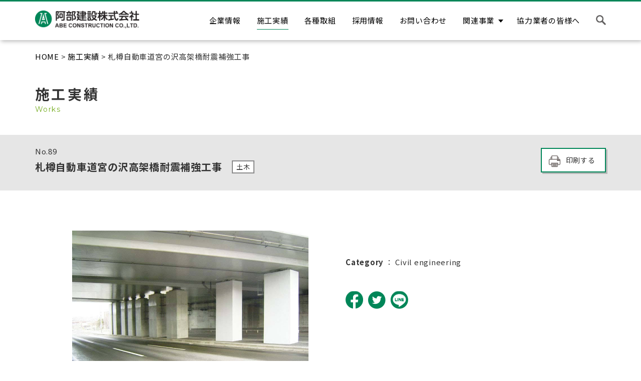

--- FILE ---
content_type: text/html; charset=UTF-8
request_url: https://abeken.jp/works/%E6%9C%AD%E6%A8%BD%E8%87%AA%E5%8B%95%E8%BB%8A%E9%81%93%E5%AE%AE%E3%81%AE%E6%B2%A2%E9%AB%98%E6%9E%B6%E6%A9%8B%E8%80%90%E9%9C%87%E8%A3%9C%E5%BC%B7%E5%B7%A5%E4%BA%8B/
body_size: 42066
content:
<!doctype html>
<html lang="ja">

<head>
    <!-- Global site tag (gtag.js) - Google Analytics -->
    <script async src="https://www.googletagmanager.com/gtag/js?id=UA-40227582-1"></script>
    <script>
        window.dataLayer = window.dataLayer || [];

        function gtag() {
            dataLayer.push(arguments);
        }
        gtag('js', new Date());

        gtag('config', 'UA-40227582-1');
    </script>

    <!-- <meta charset="Shift_JIS"> -->
    <meta charset="UTF-8" />
    <meta name="description" content="株式会社阿部建設は、昭和14年の創業以来数さまざまな工事を手がけ、無数の経験を重ねて参りました。あらゆる建築・土木工事のノウハウを持つ弊社の実績をどうぞご覧ください。">
    <meta http-equiv="X-UA-Compatible" content="IE=edge">
    <meta name="viewport" content="width=device-width, initial-scale=1">
    <meta name="apple-mobile-web-app-capable" content="yes">
    <meta name="format-detection" content="telephone=no,address=no,email=no">
    <link rel="stylesheet" href="https://unpkg.com/swiper@8/swiper-bundle.min.css" />
    <link rel="stylesheet" href="https://abeken.jp/wp-content/themes/abeken/assets/js/slick/slick.css">
    <link rel="icon" href="https://abeken.jp/wp-content/themes/abeken/favicon.ico">
    <link rel="apple-touch-icon" href="https://abeken.jp/wp-content/themes/abeken/apple-touch-icon.png">
    <link rel="stylesheet" href="https://abeken.jp/wp-content/themes/abeken/assets/css/common.css">
    <link rel="stylesheet" href="https://abeken.jp/wp-content/themes/abeken/assets/css/index.css">
    <link rel="stylesheet" href="https://abeken.jp/wp-content/themes/abeken/assets/css/sub_pages.css">
    <link rel="stylesheet" href="https://abeken.jp/wp-content/themes/abeken/assets/css/bar-chart.css">
            <link rel="stylesheet" href="https://unpkg.com/scroll-hint@1.1.10/css/scroll-hint.css">
    <script src="https://unpkg.com/scroll-hint@1.1.10/js/scroll-hint.js"></script>
    <link rel="stylesheet" href="https://cdn.jsdelivr.net/npm/@fortawesome/fontawesome-free@6.4.0/css/all.min.css">
    <title>札樽自動車道宮の沢高架橋耐震補強工事 | 阿部建設株式会社</title>
<meta name='robots' content='max-image-preview:large' />
<link rel='dns-prefetch' href='//static.addtoany.com' />
<link rel="alternate" title="oEmbed (JSON)" type="application/json+oembed" href="https://abeken.jp/wp-json/oembed/1.0/embed?url=https%3A%2F%2Fabeken.jp%2Fworks%2F%25e6%259c%25ad%25e6%25a8%25bd%25e8%2587%25aa%25e5%258b%2595%25e8%25bb%258a%25e9%2581%2593%25e5%25ae%25ae%25e3%2581%25ae%25e6%25b2%25a2%25e9%25ab%2598%25e6%259e%25b6%25e6%25a9%258b%25e8%2580%2590%25e9%259c%2587%25e8%25a3%259c%25e5%25bc%25b7%25e5%25b7%25a5%25e4%25ba%258b%2F" />
<link rel="alternate" title="oEmbed (XML)" type="text/xml+oembed" href="https://abeken.jp/wp-json/oembed/1.0/embed?url=https%3A%2F%2Fabeken.jp%2Fworks%2F%25e6%259c%25ad%25e6%25a8%25bd%25e8%2587%25aa%25e5%258b%2595%25e8%25bb%258a%25e9%2581%2593%25e5%25ae%25ae%25e3%2581%25ae%25e6%25b2%25a2%25e9%25ab%2598%25e6%259e%25b6%25e6%25a9%258b%25e8%2580%2590%25e9%259c%2587%25e8%25a3%259c%25e5%25bc%25b7%25e5%25b7%25a5%25e4%25ba%258b%2F&#038;format=xml" />
<style id='wp-img-auto-sizes-contain-inline-css' type='text/css'>
img:is([sizes=auto i],[sizes^="auto," i]){contain-intrinsic-size:3000px 1500px}
/*# sourceURL=wp-img-auto-sizes-contain-inline-css */
</style>
<style id='wp-emoji-styles-inline-css' type='text/css'>

	img.wp-smiley, img.emoji {
		display: inline !important;
		border: none !important;
		box-shadow: none !important;
		height: 1em !important;
		width: 1em !important;
		margin: 0 0.07em !important;
		vertical-align: -0.1em !important;
		background: none !important;
		padding: 0 !important;
	}
/*# sourceURL=wp-emoji-styles-inline-css */
</style>
<style id='wp-block-library-inline-css' type='text/css'>
:root{--wp-block-synced-color:#7a00df;--wp-block-synced-color--rgb:122,0,223;--wp-bound-block-color:var(--wp-block-synced-color);--wp-editor-canvas-background:#ddd;--wp-admin-theme-color:#007cba;--wp-admin-theme-color--rgb:0,124,186;--wp-admin-theme-color-darker-10:#006ba1;--wp-admin-theme-color-darker-10--rgb:0,107,160.5;--wp-admin-theme-color-darker-20:#005a87;--wp-admin-theme-color-darker-20--rgb:0,90,135;--wp-admin-border-width-focus:2px}@media (min-resolution:192dpi){:root{--wp-admin-border-width-focus:1.5px}}.wp-element-button{cursor:pointer}:root .has-very-light-gray-background-color{background-color:#eee}:root .has-very-dark-gray-background-color{background-color:#313131}:root .has-very-light-gray-color{color:#eee}:root .has-very-dark-gray-color{color:#313131}:root .has-vivid-green-cyan-to-vivid-cyan-blue-gradient-background{background:linear-gradient(135deg,#00d084,#0693e3)}:root .has-purple-crush-gradient-background{background:linear-gradient(135deg,#34e2e4,#4721fb 50%,#ab1dfe)}:root .has-hazy-dawn-gradient-background{background:linear-gradient(135deg,#faaca8,#dad0ec)}:root .has-subdued-olive-gradient-background{background:linear-gradient(135deg,#fafae1,#67a671)}:root .has-atomic-cream-gradient-background{background:linear-gradient(135deg,#fdd79a,#004a59)}:root .has-nightshade-gradient-background{background:linear-gradient(135deg,#330968,#31cdcf)}:root .has-midnight-gradient-background{background:linear-gradient(135deg,#020381,#2874fc)}:root{--wp--preset--font-size--normal:16px;--wp--preset--font-size--huge:42px}.has-regular-font-size{font-size:1em}.has-larger-font-size{font-size:2.625em}.has-normal-font-size{font-size:var(--wp--preset--font-size--normal)}.has-huge-font-size{font-size:var(--wp--preset--font-size--huge)}.has-text-align-center{text-align:center}.has-text-align-left{text-align:left}.has-text-align-right{text-align:right}.has-fit-text{white-space:nowrap!important}#end-resizable-editor-section{display:none}.aligncenter{clear:both}.items-justified-left{justify-content:flex-start}.items-justified-center{justify-content:center}.items-justified-right{justify-content:flex-end}.items-justified-space-between{justify-content:space-between}.screen-reader-text{border:0;clip-path:inset(50%);height:1px;margin:-1px;overflow:hidden;padding:0;position:absolute;width:1px;word-wrap:normal!important}.screen-reader-text:focus{background-color:#ddd;clip-path:none;color:#444;display:block;font-size:1em;height:auto;left:5px;line-height:normal;padding:15px 23px 14px;text-decoration:none;top:5px;width:auto;z-index:100000}html :where(.has-border-color){border-style:solid}html :where([style*=border-top-color]){border-top-style:solid}html :where([style*=border-right-color]){border-right-style:solid}html :where([style*=border-bottom-color]){border-bottom-style:solid}html :where([style*=border-left-color]){border-left-style:solid}html :where([style*=border-width]){border-style:solid}html :where([style*=border-top-width]){border-top-style:solid}html :where([style*=border-right-width]){border-right-style:solid}html :where([style*=border-bottom-width]){border-bottom-style:solid}html :where([style*=border-left-width]){border-left-style:solid}html :where(img[class*=wp-image-]){height:auto;max-width:100%}:where(figure){margin:0 0 1em}html :where(.is-position-sticky){--wp-admin--admin-bar--position-offset:var(--wp-admin--admin-bar--height,0px)}@media screen and (max-width:600px){html :where(.is-position-sticky){--wp-admin--admin-bar--position-offset:0px}}

/*# sourceURL=wp-block-library-inline-css */
</style><style id='global-styles-inline-css' type='text/css'>
:root{--wp--preset--aspect-ratio--square: 1;--wp--preset--aspect-ratio--4-3: 4/3;--wp--preset--aspect-ratio--3-4: 3/4;--wp--preset--aspect-ratio--3-2: 3/2;--wp--preset--aspect-ratio--2-3: 2/3;--wp--preset--aspect-ratio--16-9: 16/9;--wp--preset--aspect-ratio--9-16: 9/16;--wp--preset--color--black: #000000;--wp--preset--color--cyan-bluish-gray: #abb8c3;--wp--preset--color--white: #ffffff;--wp--preset--color--pale-pink: #f78da7;--wp--preset--color--vivid-red: #cf2e2e;--wp--preset--color--luminous-vivid-orange: #ff6900;--wp--preset--color--luminous-vivid-amber: #fcb900;--wp--preset--color--light-green-cyan: #7bdcb5;--wp--preset--color--vivid-green-cyan: #00d084;--wp--preset--color--pale-cyan-blue: #8ed1fc;--wp--preset--color--vivid-cyan-blue: #0693e3;--wp--preset--color--vivid-purple: #9b51e0;--wp--preset--gradient--vivid-cyan-blue-to-vivid-purple: linear-gradient(135deg,rgb(6,147,227) 0%,rgb(155,81,224) 100%);--wp--preset--gradient--light-green-cyan-to-vivid-green-cyan: linear-gradient(135deg,rgb(122,220,180) 0%,rgb(0,208,130) 100%);--wp--preset--gradient--luminous-vivid-amber-to-luminous-vivid-orange: linear-gradient(135deg,rgb(252,185,0) 0%,rgb(255,105,0) 100%);--wp--preset--gradient--luminous-vivid-orange-to-vivid-red: linear-gradient(135deg,rgb(255,105,0) 0%,rgb(207,46,46) 100%);--wp--preset--gradient--very-light-gray-to-cyan-bluish-gray: linear-gradient(135deg,rgb(238,238,238) 0%,rgb(169,184,195) 100%);--wp--preset--gradient--cool-to-warm-spectrum: linear-gradient(135deg,rgb(74,234,220) 0%,rgb(151,120,209) 20%,rgb(207,42,186) 40%,rgb(238,44,130) 60%,rgb(251,105,98) 80%,rgb(254,248,76) 100%);--wp--preset--gradient--blush-light-purple: linear-gradient(135deg,rgb(255,206,236) 0%,rgb(152,150,240) 100%);--wp--preset--gradient--blush-bordeaux: linear-gradient(135deg,rgb(254,205,165) 0%,rgb(254,45,45) 50%,rgb(107,0,62) 100%);--wp--preset--gradient--luminous-dusk: linear-gradient(135deg,rgb(255,203,112) 0%,rgb(199,81,192) 50%,rgb(65,88,208) 100%);--wp--preset--gradient--pale-ocean: linear-gradient(135deg,rgb(255,245,203) 0%,rgb(182,227,212) 50%,rgb(51,167,181) 100%);--wp--preset--gradient--electric-grass: linear-gradient(135deg,rgb(202,248,128) 0%,rgb(113,206,126) 100%);--wp--preset--gradient--midnight: linear-gradient(135deg,rgb(2,3,129) 0%,rgb(40,116,252) 100%);--wp--preset--font-size--small: 13px;--wp--preset--font-size--medium: 20px;--wp--preset--font-size--large: 36px;--wp--preset--font-size--x-large: 42px;--wp--preset--spacing--20: 0.44rem;--wp--preset--spacing--30: 0.67rem;--wp--preset--spacing--40: 1rem;--wp--preset--spacing--50: 1.5rem;--wp--preset--spacing--60: 2.25rem;--wp--preset--spacing--70: 3.38rem;--wp--preset--spacing--80: 5.06rem;--wp--preset--shadow--natural: 6px 6px 9px rgba(0, 0, 0, 0.2);--wp--preset--shadow--deep: 12px 12px 50px rgba(0, 0, 0, 0.4);--wp--preset--shadow--sharp: 6px 6px 0px rgba(0, 0, 0, 0.2);--wp--preset--shadow--outlined: 6px 6px 0px -3px rgb(255, 255, 255), 6px 6px rgb(0, 0, 0);--wp--preset--shadow--crisp: 6px 6px 0px rgb(0, 0, 0);}:where(.is-layout-flex){gap: 0.5em;}:where(.is-layout-grid){gap: 0.5em;}body .is-layout-flex{display: flex;}.is-layout-flex{flex-wrap: wrap;align-items: center;}.is-layout-flex > :is(*, div){margin: 0;}body .is-layout-grid{display: grid;}.is-layout-grid > :is(*, div){margin: 0;}:where(.wp-block-columns.is-layout-flex){gap: 2em;}:where(.wp-block-columns.is-layout-grid){gap: 2em;}:where(.wp-block-post-template.is-layout-flex){gap: 1.25em;}:where(.wp-block-post-template.is-layout-grid){gap: 1.25em;}.has-black-color{color: var(--wp--preset--color--black) !important;}.has-cyan-bluish-gray-color{color: var(--wp--preset--color--cyan-bluish-gray) !important;}.has-white-color{color: var(--wp--preset--color--white) !important;}.has-pale-pink-color{color: var(--wp--preset--color--pale-pink) !important;}.has-vivid-red-color{color: var(--wp--preset--color--vivid-red) !important;}.has-luminous-vivid-orange-color{color: var(--wp--preset--color--luminous-vivid-orange) !important;}.has-luminous-vivid-amber-color{color: var(--wp--preset--color--luminous-vivid-amber) !important;}.has-light-green-cyan-color{color: var(--wp--preset--color--light-green-cyan) !important;}.has-vivid-green-cyan-color{color: var(--wp--preset--color--vivid-green-cyan) !important;}.has-pale-cyan-blue-color{color: var(--wp--preset--color--pale-cyan-blue) !important;}.has-vivid-cyan-blue-color{color: var(--wp--preset--color--vivid-cyan-blue) !important;}.has-vivid-purple-color{color: var(--wp--preset--color--vivid-purple) !important;}.has-black-background-color{background-color: var(--wp--preset--color--black) !important;}.has-cyan-bluish-gray-background-color{background-color: var(--wp--preset--color--cyan-bluish-gray) !important;}.has-white-background-color{background-color: var(--wp--preset--color--white) !important;}.has-pale-pink-background-color{background-color: var(--wp--preset--color--pale-pink) !important;}.has-vivid-red-background-color{background-color: var(--wp--preset--color--vivid-red) !important;}.has-luminous-vivid-orange-background-color{background-color: var(--wp--preset--color--luminous-vivid-orange) !important;}.has-luminous-vivid-amber-background-color{background-color: var(--wp--preset--color--luminous-vivid-amber) !important;}.has-light-green-cyan-background-color{background-color: var(--wp--preset--color--light-green-cyan) !important;}.has-vivid-green-cyan-background-color{background-color: var(--wp--preset--color--vivid-green-cyan) !important;}.has-pale-cyan-blue-background-color{background-color: var(--wp--preset--color--pale-cyan-blue) !important;}.has-vivid-cyan-blue-background-color{background-color: var(--wp--preset--color--vivid-cyan-blue) !important;}.has-vivid-purple-background-color{background-color: var(--wp--preset--color--vivid-purple) !important;}.has-black-border-color{border-color: var(--wp--preset--color--black) !important;}.has-cyan-bluish-gray-border-color{border-color: var(--wp--preset--color--cyan-bluish-gray) !important;}.has-white-border-color{border-color: var(--wp--preset--color--white) !important;}.has-pale-pink-border-color{border-color: var(--wp--preset--color--pale-pink) !important;}.has-vivid-red-border-color{border-color: var(--wp--preset--color--vivid-red) !important;}.has-luminous-vivid-orange-border-color{border-color: var(--wp--preset--color--luminous-vivid-orange) !important;}.has-luminous-vivid-amber-border-color{border-color: var(--wp--preset--color--luminous-vivid-amber) !important;}.has-light-green-cyan-border-color{border-color: var(--wp--preset--color--light-green-cyan) !important;}.has-vivid-green-cyan-border-color{border-color: var(--wp--preset--color--vivid-green-cyan) !important;}.has-pale-cyan-blue-border-color{border-color: var(--wp--preset--color--pale-cyan-blue) !important;}.has-vivid-cyan-blue-border-color{border-color: var(--wp--preset--color--vivid-cyan-blue) !important;}.has-vivid-purple-border-color{border-color: var(--wp--preset--color--vivid-purple) !important;}.has-vivid-cyan-blue-to-vivid-purple-gradient-background{background: var(--wp--preset--gradient--vivid-cyan-blue-to-vivid-purple) !important;}.has-light-green-cyan-to-vivid-green-cyan-gradient-background{background: var(--wp--preset--gradient--light-green-cyan-to-vivid-green-cyan) !important;}.has-luminous-vivid-amber-to-luminous-vivid-orange-gradient-background{background: var(--wp--preset--gradient--luminous-vivid-amber-to-luminous-vivid-orange) !important;}.has-luminous-vivid-orange-to-vivid-red-gradient-background{background: var(--wp--preset--gradient--luminous-vivid-orange-to-vivid-red) !important;}.has-very-light-gray-to-cyan-bluish-gray-gradient-background{background: var(--wp--preset--gradient--very-light-gray-to-cyan-bluish-gray) !important;}.has-cool-to-warm-spectrum-gradient-background{background: var(--wp--preset--gradient--cool-to-warm-spectrum) !important;}.has-blush-light-purple-gradient-background{background: var(--wp--preset--gradient--blush-light-purple) !important;}.has-blush-bordeaux-gradient-background{background: var(--wp--preset--gradient--blush-bordeaux) !important;}.has-luminous-dusk-gradient-background{background: var(--wp--preset--gradient--luminous-dusk) !important;}.has-pale-ocean-gradient-background{background: var(--wp--preset--gradient--pale-ocean) !important;}.has-electric-grass-gradient-background{background: var(--wp--preset--gradient--electric-grass) !important;}.has-midnight-gradient-background{background: var(--wp--preset--gradient--midnight) !important;}.has-small-font-size{font-size: var(--wp--preset--font-size--small) !important;}.has-medium-font-size{font-size: var(--wp--preset--font-size--medium) !important;}.has-large-font-size{font-size: var(--wp--preset--font-size--large) !important;}.has-x-large-font-size{font-size: var(--wp--preset--font-size--x-large) !important;}
/*# sourceURL=global-styles-inline-css */
</style>

<style id='classic-theme-styles-inline-css' type='text/css'>
/*! This file is auto-generated */
.wp-block-button__link{color:#fff;background-color:#32373c;border-radius:9999px;box-shadow:none;text-decoration:none;padding:calc(.667em + 2px) calc(1.333em + 2px);font-size:1.125em}.wp-block-file__button{background:#32373c;color:#fff;text-decoration:none}
/*# sourceURL=/wp-includes/css/classic-themes.min.css */
</style>
<link rel='stylesheet' id='contact-form-7-css' href='https://abeken.jp/wp-content/plugins/contact-form-7/includes/css/styles.css?ver=6.1.4' type='text/css' media='all' />
<link rel='stylesheet' id='addtoany-css' href='https://abeken.jp/wp-content/plugins/add-to-any/addtoany.min.css?ver=1.16' type='text/css' media='all' />
<style id='addtoany-inline-css' type='text/css'>
.addtoany_list {
	display: flex;
	padding-top: 30px!important;
	margin-bottom: 40px!important;
}
.addtoany_list > a {
	width: 40px!important;
	height: 40px!important;
	margin-right: 10px!important;
	padding: 0!important;
}
.addtoany_list > a > img {
	width: 100%!important;
	height: 100%!important;
	-o-object-fit: cover!important;
	object-fit: cover!important;
}
@media only screen and (min-width: 768px) {
	.addtoany_list {
		margin-bottom: 80px!important;
	}
	.addtoany_list > a {
		width: 35px!important;
		height: 35px!important;
		padding: 0!important;
	}
}
@media print {
	.addtoany_list {
		margin-bottom: 80px!important;
	}
	.addtoany_list > a {
		width: 35px!important;
		height: 35px!important;
		padding: 0!important;
	}
}
/*# sourceURL=addtoany-inline-css */
</style>
<script type="text/javascript" id="addtoany-core-js-before">
/* <![CDATA[ */
window.a2a_config=window.a2a_config||{};a2a_config.callbacks=[];a2a_config.overlays=[];a2a_config.templates={};a2a_localize = {
	Share: "共有",
	Save: "ブックマーク",
	Subscribe: "購読",
	Email: "メール",
	Bookmark: "ブックマーク",
	ShowAll: "すべて表示する",
	ShowLess: "小さく表示する",
	FindServices: "サービスを探す",
	FindAnyServiceToAddTo: "追加するサービスを今すぐ探す",
	PoweredBy: "Powered by",
	ShareViaEmail: "メールでシェアする",
	SubscribeViaEmail: "メールで購読する",
	BookmarkInYourBrowser: "ブラウザにブックマーク",
	BookmarkInstructions: "このページをブックマークするには、 Ctrl+D または \u2318+D を押下。",
	AddToYourFavorites: "お気に入りに追加",
	SendFromWebOrProgram: "任意のメールアドレスまたはメールプログラムから送信",
	EmailProgram: "メールプログラム",
	More: "詳細&#8230;",
	ThanksForSharing: "共有ありがとうございます !",
	ThanksForFollowing: "フォローありがとうございます !"
};


//# sourceURL=addtoany-core-js-before
/* ]]> */
</script>
<script type="text/javascript" async src="https://static.addtoany.com/menu/page.js" id="addtoany-core-js"></script>
<script type="text/javascript" src="https://abeken.jp/wp-includes/js/jquery/jquery.min.js?ver=3.7.1" id="jquery-core-js"></script>
<script type="text/javascript" src="https://abeken.jp/wp-includes/js/jquery/jquery-migrate.min.js?ver=3.4.1" id="jquery-migrate-js"></script>
<script type="text/javascript" async src="https://abeken.jp/wp-content/plugins/add-to-any/addtoany.min.js?ver=1.1" id="addtoany-jquery-js"></script>
<link rel="https://api.w.org/" href="https://abeken.jp/wp-json/" /><link rel="EditURI" type="application/rsd+xml" title="RSD" href="https://abeken.jp/xmlrpc.php?rsd" />
<meta name="generator" content="WordPress 6.9" />
<link rel="canonical" href="https://abeken.jp/works/%e6%9c%ad%e6%a8%bd%e8%87%aa%e5%8b%95%e8%bb%8a%e9%81%93%e5%ae%ae%e3%81%ae%e6%b2%a2%e9%ab%98%e6%9e%b6%e6%a9%8b%e8%80%90%e9%9c%87%e8%a3%9c%e5%bc%b7%e5%b7%a5%e4%ba%8b/" />
<link rel='shortlink' href='https://abeken.jp/?p=2433' />
<meta property="og:title" content="札樽自動車道宮の沢高架橋耐震補強工事">
<meta property="og:description" content="株式会社阿部建設は、昭和14年の創業以来数さまざまな工事を手がけ、無数の経験を重ねて参りました。あらゆる建築・土木工事のノウハウを持つ弊社の実績をどうぞご覧ください。">
<meta property="og:type" content="article">
<meta property="og:url" content="https://abeken.jp/works/%e6%9c%ad%e6%a8%bd%e8%87%aa%e5%8b%95%e8%bb%8a%e9%81%93%e5%ae%ae%e3%81%ae%e6%b2%a2%e9%ab%98%e6%9e%b6%e6%a9%8b%e8%80%90%e9%9c%87%e8%a3%9c%e5%bc%b7%e5%b7%a5%e4%ba%8b/">
<meta property="og:image" content="https://abeken.jp/wp-content/uploads/2022/04/c1-89-1.jpg">
<meta property="og:site_name" content="阿部建設株式会社" />
<meta name="twitter:card" content="summary_large_image">
<meta property="og:locale" content="ja_JP">
</head>

<body data-rsssl=1>

    <div id="wrap" class="wrap">
        
        <header class="header header_subpage">
            <div class="header__inner">
                <div class="header_cont_1">
                    <h1 class="header_logo">
                        <a href="https://abeken.jp/"><img src="https://abeken.jp/wp-content/themes/abeken/assets/img/common/logo_white.png" alt="阿部建設株式会社" class="header-logo js-header -before"></a>
                    </h1>
                    <h2 class="header_logo after">
                        <a href="https://abeken.jp/"><img src="https://abeken.jp/wp-content/themes/abeken/assets/img/common/logo_black.png" alt="阿部建設株式会社" class="header-logo js-header -after"></a>
                    </h2>
                </div>

                <ul class="header_nav">
                    <li ><a href="https://abeken.jp/company/">企業情報</a></li>
                    <li  class="current" ><a href="https://abeken.jp/works/">施工実績</a></li>
                    <li ><a href="https://abeken.jp/initiatives/">各種取組</a></li>
                    <li><a href="https://recruit.abeken.jp/" target="_blank" rel=”noopener”>採用情報</a></li>
                    <li ><a href="https://abeken.jp/inquiry/">お問い合わせ</a></li>
                    <li class="header_nav_dropdown ">
                        <span class="header_nav_dropdown__heading">関連事業</span>
                        <ul class="header_nav_dropdown__menu">
                            <li><a href="/midori">みどり商事</a></li>
                            <li><a href="https://tarche.jp/" target="_blank" rel=”noopener” class="header_nav_dropdown__blank">駅なかマート タルシェ</a></li>
                            <li><a href="http://nikka-rita.jp/" target="_blank" rel=”noopener” class="header_nav_dropdown__blank">ニッカバー リタ</a></li>
                        </ul>
                    </li>
                    <li ><a href="https://abeken.jp/invoice/">協力業者の皆様へ</a></li>

                    <!-- <li ><a href="https://abeken.jp/english/"><span class="header_nav_small">Our works<br>in Niseko</span></a></li> -->


                    <li class="header_nav__search_container js-search-container">
                        <form action="/search/" method="GET">
                            <div class="header_nav__search_container_input_field">
                                <div class="header_nav__search_input_inner">
                                    <input name="cx" type="hidden" value="0cb053f7d6b1d464f">
                                    <input name="cof" type="hidden" value="FORID:11">
                                    <input name="ie" type="hidden" value="UTF-8">
                                    <input name="s" type="hidden">
                                    <input name="q" placeholder="キーワード" type="text">
                                </div>
                                <input name="sa" type="submit" value="検索">
                            </div>
                        </form>
                        <div class="js-search-btn">
                            <a class="header_nav_search"></a>
                            <a class="header_nav_search after"></a>
                        </div>
                    </li>
                    <li class="header_nav__drawer_btn">
                        <div class="drawer_nav_btn"><span class="drawer_nav_btn__mark"></span></div>
                    </li>
                </ul>

            </div>
        </header><main>
	<div class="works_in">
		<div class="sub_pages_top">
			<div class="sub_pages_top__inner">
				
<div class="crumb">
            <a href="https://abeken.jp/" class="crumb__link">HOME</a>&nbsp;&gt;&nbsp;<a href="https://abeken.jp/works/" class="crumb__link">施工実績</a>&nbsp;&gt;&nbsp;札樽自動車道宮の沢高架橋耐震補強工事    </div>				<div class="sub_pages_top__flex">
					<h2 class="heading_sub_pages">施工実績<span class="heading_sub_pages__small">Works</span></h2>
				</div>
			</div>
			<div class="sub_pages_top__pic"></div>
		</div>
		<div class="works_in_top">
			<div class="works_in_top_gray">
				<div class="works_in_top_gray_inner">
					<div class="works_in_top__inner">
													<div class="works_in_top__number">No.<span>89</span></div>
												<div class="works_in_top__box">
							<div class="works_in_top__ttl">札樽自動車道宮の沢高架橋耐震補強工事</div>
							<div class="works_in_top__category__box">
																											<span class="works_in_top__category">土木</span>
																								</div>
						</div>
											</div>
					<div class="search_option">
						<div class="btn-border-green_print" onclick="window.print();">印刷する</div>
					</div>
				</div>
			</div>
		</div>

		<div class="section_back-ground">
			<div class="section_back-ground_inner">
				<div class="works_in__wrap">
					<div class="works_in__pic">
						<img src="https://abeken.jp/wp-content/uploads/2022/04/c1-89-1.jpg" alt="札樽自動車道宮の沢高架橋耐震補強工事" class="works_in__img">
													<div class="works_in__pic_caption">（１）</div>
							<style>
								.works_in__pic_caption {
									margin-top: 5px;
									color: #666;
									font-size: 90%;
									display: flex;
									justify-content: center;
								}

								@media only screen and (min-width: 768px) {
									.works_in__pic_caption {
										display: block;
									}
								}
							</style>
											</div>
					<div class="works_in__inner">
						<div class="works_in__container">
																											</div>
						<div class="works_in__container_english">
															<div class="works_in__box_english">
									<span class="works_in__category_english">Category</span>
									<span class="works_in__category_english">：
																					<span class="works_in__category_english_item">Civil engineering</span>
																				<style>
											.works_in__box_english span.works_in__category_english_item {
												font-weight: normal;
											}

											.works_in__category_english_item::after {
												content: ",";
											}

											.works_in__category_english_item:nth-last-of-type(1):after {
												content: "";
											}
										</style>
									</span>
								</div>
																																		</div>
						<div class="addtoany_shortcode"><div class="a2a_kit a2a_kit_size_ addtoany_list" data-a2a-url="https://abeken.jp/works/%e6%9c%ad%e6%a8%bd%e8%87%aa%e5%8b%95%e8%bb%8a%e9%81%93%e5%ae%ae%e3%81%ae%e6%b2%a2%e9%ab%98%e6%9e%b6%e6%a9%8b%e8%80%90%e9%9c%87%e8%a3%9c%e5%bc%b7%e5%b7%a5%e4%ba%8b/" data-a2a-title="札樽自動車道宮の沢高架橋耐震補強工事"><a class="a2a_button_facebook" href="https://www.addtoany.com/add_to/facebook?linkurl=https%3A%2F%2Fabeken.jp%2Fworks%2F%25e6%259c%25ad%25e6%25a8%25bd%25e8%2587%25aa%25e5%258b%2595%25e8%25bb%258a%25e9%2581%2593%25e5%25ae%25ae%25e3%2581%25ae%25e6%25b2%25a2%25e9%25ab%2598%25e6%259e%25b6%25e6%25a9%258b%25e8%2580%2590%25e9%259c%2587%25e8%25a3%259c%25e5%25bc%25b7%25e5%25b7%25a5%25e4%25ba%258b%2F&amp;linkname=%E6%9C%AD%E6%A8%BD%E8%87%AA%E5%8B%95%E8%BB%8A%E9%81%93%E5%AE%AE%E3%81%AE%E6%B2%A2%E9%AB%98%E6%9E%B6%E6%A9%8B%E8%80%90%E9%9C%87%E8%A3%9C%E5%BC%B7%E5%B7%A5%E4%BA%8B" title="Facebook" rel="nofollow noopener" target="_blank"><img src="https://abeken.jp/wp-content/themes/abeken/assets/img/sns/facebook.png" alt="Facebook"></a><a class="a2a_button_twitter" href="https://www.addtoany.com/add_to/twitter?linkurl=https%3A%2F%2Fabeken.jp%2Fworks%2F%25e6%259c%25ad%25e6%25a8%25bd%25e8%2587%25aa%25e5%258b%2595%25e8%25bb%258a%25e9%2581%2593%25e5%25ae%25ae%25e3%2581%25ae%25e6%25b2%25a2%25e9%25ab%2598%25e6%259e%25b6%25e6%25a9%258b%25e8%2580%2590%25e9%259c%2587%25e8%25a3%259c%25e5%25bc%25b7%25e5%25b7%25a5%25e4%25ba%258b%2F&amp;linkname=%E6%9C%AD%E6%A8%BD%E8%87%AA%E5%8B%95%E8%BB%8A%E9%81%93%E5%AE%AE%E3%81%AE%E6%B2%A2%E9%AB%98%E6%9E%B6%E6%A9%8B%E8%80%90%E9%9C%87%E8%A3%9C%E5%BC%B7%E5%B7%A5%E4%BA%8B" title="Twitter" rel="nofollow noopener" target="_blank"><img src="https://abeken.jp/wp-content/themes/abeken/assets/img/sns/twitter.png" alt="Twitter"></a><a class="a2a_button_line" href="https://www.addtoany.com/add_to/line?linkurl=https%3A%2F%2Fabeken.jp%2Fworks%2F%25e6%259c%25ad%25e6%25a8%25bd%25e8%2587%25aa%25e5%258b%2595%25e8%25bb%258a%25e9%2581%2593%25e5%25ae%25ae%25e3%2581%25ae%25e6%25b2%25a2%25e9%25ab%2598%25e6%259e%25b6%25e6%25a9%258b%25e8%2580%2590%25e9%259c%2587%25e8%25a3%259c%25e5%25bc%25b7%25e5%25b7%25a5%25e4%25ba%258b%2F&amp;linkname=%E6%9C%AD%E6%A8%BD%E8%87%AA%E5%8B%95%E8%BB%8A%E9%81%93%E5%AE%AE%E3%81%AE%E6%B2%A2%E9%AB%98%E6%9E%B6%E6%A9%8B%E8%80%90%E9%9C%87%E8%A3%9C%E5%BC%B7%E5%B7%A5%E4%BA%8B" title="Line" rel="nofollow noopener" target="_blank"><img src="https://abeken.jp/wp-content/themes/abeken/assets/img/sns/line.png" alt="Line"></a></div></div>					</div>
				</div>
				<div class="works_in__wrap_images">

											<div class="works_in__images"><img src="/wp-content/uploads/2021/05/c1-90-1.jpg" alt="（２）" class="works_in__img"><div class="works_in__images_caption">（２）</div></div><div class="works_in__images"><img src="/wp-content/uploads/2021/05/c1-91-1.jpg" alt="（３）" class="works_in__img"><div class="works_in__images_caption">（３）</div></div><div class="works_in__images"><img src="/wp-content/uploads/2021/05/c1-92-1.jpg" alt="（４）" class="works_in__img"><div class="works_in__images_caption">（４）</div></div>					
									</div>
								<div class="btn_index">
					<a href="/works/" class="btn-border-green">施工実績一覧</a>
				</div>
			</div>
		</div>
	</div>
</main>
<footer class="footer">
	<div class="footer__inner">
		<div class="footer_cont_1">
			<div class="footer_logo">
				<a href="https://abeken.jp/"><img src="https://abeken.jp/wp-content/themes/abeken/assets/img/common/logo_black.png" alt="阿部建設株式会社"></a>
			</div>
			<p>〒047-0034 北海道小樽市緑１丁目５&minus;１<br>
				TEL. 0134-23-6221</p>
		</div>
		<div class="footer_cont_2">
			<div class="footer_contact"><a href="https://abeken.jp/inquiry/" class="btn--grn">お問い合わせフォーム</a></div>
			<p><a href="https://abeken.jp/privacy/" class="footer_link">プライバシーポリシー</a></p>
			<p><a href="https://abeken.jp/sitemap/" class="footer_link">サイトマップ</a></p>
		</div>
		<small class="footer_copy">Copyright &copy; All rights reserved. Abe Construction co.,ltd.</small>
	</div>
</footer>


<div class="page_fixed">
	<a href="#" class="page_top"><span class="page_top__inner">PAGE TOP</span></a>
</div>

<div id="drawer_nav">
	<div class="drawer_nav__inner">
		<div class="drawer_nav__cont">
			<div class="drawer_nav_header">
				<div class="drawer_nav_header__inner">
					<div class="drawer_nav_header__logo"><a href="https://abeken.jp/"><img src="https://abeken.jp/wp-content/themes/abeken/assets/img/common/logo_black.png" alt="阿部建設株式会社"></a></div>
					<div class="drawer_nav_btn"><span class="drawer_nav_btn__mark"></span></div>
				</div>
			</div>
			<div class="drawer_nav_cont_1">
				<ul class="drawer_nav_menu">
					<li><a href="https://abeken.jp/company/">企業情報</a></li>
					<li><a href="https://abeken.jp/works/">施工実績</a></li>
					<li><a href="https://abeken.jp/initiatives/">各種取組</a></li>
					<li><a href="https://recruit.abeken.jp/" target="_blank">採用情報</a></li>
					<li><a href="https://abeken.jp/inquiry/">お問い合わせ</a></li>
					<li class="drawer_nav_sub_menu">
						<span class="drawer_nav_sub_menu__heading">関連事業</span>
						<ul class="drawer_nav_sub_menu__menu">
							<li><a href="/midori">みどり商事</a></li>
							<li><a href="https://tarche.jp/" target="_blank" class="drawer_nav__blank">駅なかマート タルシェ</a></li>
							<li><a href="http://nikka-rita.jp/" target="_blank" class="drawer_nav__blank">ニッカバー リタ</a></li>
						</ul>
					</li>
					<!-- <li><a href="https://abeken.jp/english/">Our works in Niseko</a></li> -->
					<li><a href="https://abeken.jp/invoice/">協力業者の皆様へ</a></li>
				</ul>
				<form action="/search/" method="GET">
					<div class="drawer_nav_search_container">

						<input name="cx" type="hidden" value="0cb053f7d6b1d464f">
						<input name="cof" type="hidden" value="FORID:11">
						<input name="ie" type="hidden" value="UTF-8">
						<input name="s" type="hidden">
						<input name="q" placeholder="キーワード" type="text">

						<input name="sa" type="submit" value="検索">
					</div>
				</form>
			</div>
		</div>
	</div>
</div>
</div>

<script src="https://abeken.jp/wp-content/themes/abeken/assets/js/jquery.js"></script>
<script src="https://abeken.jp/wp-content/themes/abeken/assets/js/script.js?"></script>

<script src="https://abeken.jp/wp-content/themes/abeken/assets/js/more.js"></script>
<script src="https://abeken.jp/wp-content/themes/abeken/assets/js/slick/slick.min.js"></script>
<script src="https://unpkg.com/swiper/swiper-bundle.min.js"></script>
<script src="https://abeken.jp/wp-content/themes/abeken/assets/js/swiper.js"></script>
<script src="https://abeken.jp/wp-content/themes/abeken/assets/vendor/liabru/jquery-match-height/jquery.matchHeight-min.js"></script>

<link href="https://fonts.googleapis.com/css2?family=Montserrat:wght@400;500;600;700&family=Noto+Sans+JP:wght@400;700&family=Noto+Serif+JP:wght@400;600&display=swap" rel="stylesheet" media="print" onload="this.media='all'">
<link href="https://fonts.googleapis.com/css2?family=Montserrat:wght@500&display=swap" rel="stylesheet">

<script>
	$('.mv_slide').slick({
		// dots: true,
		dots: false,
		infinite: true,
		speed: 750,
		autoplaySpeed: 5000,
		fade: true,
		autoplay: true,
		arrows: false,
		pauseOnHover: false,
	});
</script>

	<link rel="stylesheet" href="https://abeken.jp/wp-content/themes/abeken/assets/vendor/imgix/luminous/luminous-basic.min.css">
	<style>
		.lum-lightbox {
			z-index: 5;
		}

		.lum-img {
			max-width: 95vw !important;
			max-height: 95vw !important;
			object-fit: contain;
		}
	</style>
	<script src="https://abeken.jp/wp-content/themes/abeken/assets/vendor/imgix/luminous/luminous.min.js"></script>
	<script>
		new LuminousGallery(document.querySelectorAll('.luminous'));
	</script>

<script type="speculationrules">
{"prefetch":[{"source":"document","where":{"and":[{"href_matches":"/*"},{"not":{"href_matches":["/wp-*.php","/wp-admin/*","/wp-content/uploads/*","/wp-content/*","/wp-content/plugins/*","/wp-content/themes/abeken/*","/*\\?(.+)"]}},{"not":{"selector_matches":"a[rel~=\"nofollow\"]"}},{"not":{"selector_matches":".no-prefetch, .no-prefetch a"}}]},"eagerness":"conservative"}]}
</script>
<script type="text/javascript" src="https://abeken.jp/wp-includes/js/dist/hooks.min.js?ver=dd5603f07f9220ed27f1" id="wp-hooks-js"></script>
<script type="text/javascript" src="https://abeken.jp/wp-includes/js/dist/i18n.min.js?ver=c26c3dc7bed366793375" id="wp-i18n-js"></script>
<script type="text/javascript" id="wp-i18n-js-after">
/* <![CDATA[ */
wp.i18n.setLocaleData( { 'text direction\u0004ltr': [ 'ltr' ] } );
//# sourceURL=wp-i18n-js-after
/* ]]> */
</script>
<script type="text/javascript" src="https://abeken.jp/wp-content/plugins/contact-form-7/includes/swv/js/index.js?ver=6.1.4" id="swv-js"></script>
<script type="text/javascript" id="contact-form-7-js-translations">
/* <![CDATA[ */
( function( domain, translations ) {
	var localeData = translations.locale_data[ domain ] || translations.locale_data.messages;
	localeData[""].domain = domain;
	wp.i18n.setLocaleData( localeData, domain );
} )( "contact-form-7", {"translation-revision-date":"2025-11-30 08:12:23+0000","generator":"GlotPress\/4.0.3","domain":"messages","locale_data":{"messages":{"":{"domain":"messages","plural-forms":"nplurals=1; plural=0;","lang":"ja_JP"},"This contact form is placed in the wrong place.":["\u3053\u306e\u30b3\u30f3\u30bf\u30af\u30c8\u30d5\u30a9\u30fc\u30e0\u306f\u9593\u9055\u3063\u305f\u4f4d\u7f6e\u306b\u7f6e\u304b\u308c\u3066\u3044\u307e\u3059\u3002"],"Error:":["\u30a8\u30e9\u30fc:"]}},"comment":{"reference":"includes\/js\/index.js"}} );
//# sourceURL=contact-form-7-js-translations
/* ]]> */
</script>
<script type="text/javascript" id="contact-form-7-js-before">
/* <![CDATA[ */
var wpcf7 = {
    "api": {
        "root": "https:\/\/abeken.jp\/wp-json\/",
        "namespace": "contact-form-7\/v1"
    }
};
//# sourceURL=contact-form-7-js-before
/* ]]> */
</script>
<script type="text/javascript" src="https://abeken.jp/wp-content/plugins/contact-form-7/includes/js/index.js?ver=6.1.4" id="contact-form-7-js"></script>
<script type="text/javascript" src="https://www.google.com/recaptcha/api.js?render=6Lf_sx4sAAAAADJrDRwvRHcBts-rDGngFMNpmGCz&amp;ver=3.0" id="google-recaptcha-js"></script>
<script type="text/javascript" src="https://abeken.jp/wp-includes/js/dist/vendor/wp-polyfill.min.js?ver=3.15.0" id="wp-polyfill-js"></script>
<script type="text/javascript" id="wpcf7-recaptcha-js-before">
/* <![CDATA[ */
var wpcf7_recaptcha = {
    "sitekey": "6Lf_sx4sAAAAADJrDRwvRHcBts-rDGngFMNpmGCz",
    "actions": {
        "homepage": "homepage",
        "contactform": "contactform"
    }
};
//# sourceURL=wpcf7-recaptcha-js-before
/* ]]> */
</script>
<script type="text/javascript" src="https://abeken.jp/wp-content/plugins/contact-form-7/modules/recaptcha/index.js?ver=6.1.4" id="wpcf7-recaptcha-js"></script>
<script id="wp-emoji-settings" type="application/json">
{"baseUrl":"https://s.w.org/images/core/emoji/17.0.2/72x72/","ext":".png","svgUrl":"https://s.w.org/images/core/emoji/17.0.2/svg/","svgExt":".svg","source":{"concatemoji":"https://abeken.jp/wp-includes/js/wp-emoji-release.min.js?ver=6.9"}}
</script>
<script type="module">
/* <![CDATA[ */
/*! This file is auto-generated */
const a=JSON.parse(document.getElementById("wp-emoji-settings").textContent),o=(window._wpemojiSettings=a,"wpEmojiSettingsSupports"),s=["flag","emoji"];function i(e){try{var t={supportTests:e,timestamp:(new Date).valueOf()};sessionStorage.setItem(o,JSON.stringify(t))}catch(e){}}function c(e,t,n){e.clearRect(0,0,e.canvas.width,e.canvas.height),e.fillText(t,0,0);t=new Uint32Array(e.getImageData(0,0,e.canvas.width,e.canvas.height).data);e.clearRect(0,0,e.canvas.width,e.canvas.height),e.fillText(n,0,0);const a=new Uint32Array(e.getImageData(0,0,e.canvas.width,e.canvas.height).data);return t.every((e,t)=>e===a[t])}function p(e,t){e.clearRect(0,0,e.canvas.width,e.canvas.height),e.fillText(t,0,0);var n=e.getImageData(16,16,1,1);for(let e=0;e<n.data.length;e++)if(0!==n.data[e])return!1;return!0}function u(e,t,n,a){switch(t){case"flag":return n(e,"\ud83c\udff3\ufe0f\u200d\u26a7\ufe0f","\ud83c\udff3\ufe0f\u200b\u26a7\ufe0f")?!1:!n(e,"\ud83c\udde8\ud83c\uddf6","\ud83c\udde8\u200b\ud83c\uddf6")&&!n(e,"\ud83c\udff4\udb40\udc67\udb40\udc62\udb40\udc65\udb40\udc6e\udb40\udc67\udb40\udc7f","\ud83c\udff4\u200b\udb40\udc67\u200b\udb40\udc62\u200b\udb40\udc65\u200b\udb40\udc6e\u200b\udb40\udc67\u200b\udb40\udc7f");case"emoji":return!a(e,"\ud83e\u1fac8")}return!1}function f(e,t,n,a){let r;const o=(r="undefined"!=typeof WorkerGlobalScope&&self instanceof WorkerGlobalScope?new OffscreenCanvas(300,150):document.createElement("canvas")).getContext("2d",{willReadFrequently:!0}),s=(o.textBaseline="top",o.font="600 32px Arial",{});return e.forEach(e=>{s[e]=t(o,e,n,a)}),s}function r(e){var t=document.createElement("script");t.src=e,t.defer=!0,document.head.appendChild(t)}a.supports={everything:!0,everythingExceptFlag:!0},new Promise(t=>{let n=function(){try{var e=JSON.parse(sessionStorage.getItem(o));if("object"==typeof e&&"number"==typeof e.timestamp&&(new Date).valueOf()<e.timestamp+604800&&"object"==typeof e.supportTests)return e.supportTests}catch(e){}return null}();if(!n){if("undefined"!=typeof Worker&&"undefined"!=typeof OffscreenCanvas&&"undefined"!=typeof URL&&URL.createObjectURL&&"undefined"!=typeof Blob)try{var e="postMessage("+f.toString()+"("+[JSON.stringify(s),u.toString(),c.toString(),p.toString()].join(",")+"));",a=new Blob([e],{type:"text/javascript"});const r=new Worker(URL.createObjectURL(a),{name:"wpTestEmojiSupports"});return void(r.onmessage=e=>{i(n=e.data),r.terminate(),t(n)})}catch(e){}i(n=f(s,u,c,p))}t(n)}).then(e=>{for(const n in e)a.supports[n]=e[n],a.supports.everything=a.supports.everything&&a.supports[n],"flag"!==n&&(a.supports.everythingExceptFlag=a.supports.everythingExceptFlag&&a.supports[n]);var t;a.supports.everythingExceptFlag=a.supports.everythingExceptFlag&&!a.supports.flag,a.supports.everything||((t=a.source||{}).concatemoji?r(t.concatemoji):t.wpemoji&&t.twemoji&&(r(t.twemoji),r(t.wpemoji)))});
//# sourceURL=https://abeken.jp/wp-includes/js/wp-emoji-loader.min.js
/* ]]> */
</script>
</body>

</html>

--- FILE ---
content_type: text/html; charset=utf-8
request_url: https://www.google.com/recaptcha/api2/anchor?ar=1&k=6Lf_sx4sAAAAADJrDRwvRHcBts-rDGngFMNpmGCz&co=aHR0cHM6Ly9hYmVrZW4uanA6NDQz&hl=en&v=PoyoqOPhxBO7pBk68S4YbpHZ&size=invisible&anchor-ms=20000&execute-ms=30000&cb=9b3n7ri89vs3
body_size: 49676
content:
<!DOCTYPE HTML><html dir="ltr" lang="en"><head><meta http-equiv="Content-Type" content="text/html; charset=UTF-8">
<meta http-equiv="X-UA-Compatible" content="IE=edge">
<title>reCAPTCHA</title>
<style type="text/css">
/* cyrillic-ext */
@font-face {
  font-family: 'Roboto';
  font-style: normal;
  font-weight: 400;
  font-stretch: 100%;
  src: url(//fonts.gstatic.com/s/roboto/v48/KFO7CnqEu92Fr1ME7kSn66aGLdTylUAMa3GUBHMdazTgWw.woff2) format('woff2');
  unicode-range: U+0460-052F, U+1C80-1C8A, U+20B4, U+2DE0-2DFF, U+A640-A69F, U+FE2E-FE2F;
}
/* cyrillic */
@font-face {
  font-family: 'Roboto';
  font-style: normal;
  font-weight: 400;
  font-stretch: 100%;
  src: url(//fonts.gstatic.com/s/roboto/v48/KFO7CnqEu92Fr1ME7kSn66aGLdTylUAMa3iUBHMdazTgWw.woff2) format('woff2');
  unicode-range: U+0301, U+0400-045F, U+0490-0491, U+04B0-04B1, U+2116;
}
/* greek-ext */
@font-face {
  font-family: 'Roboto';
  font-style: normal;
  font-weight: 400;
  font-stretch: 100%;
  src: url(//fonts.gstatic.com/s/roboto/v48/KFO7CnqEu92Fr1ME7kSn66aGLdTylUAMa3CUBHMdazTgWw.woff2) format('woff2');
  unicode-range: U+1F00-1FFF;
}
/* greek */
@font-face {
  font-family: 'Roboto';
  font-style: normal;
  font-weight: 400;
  font-stretch: 100%;
  src: url(//fonts.gstatic.com/s/roboto/v48/KFO7CnqEu92Fr1ME7kSn66aGLdTylUAMa3-UBHMdazTgWw.woff2) format('woff2');
  unicode-range: U+0370-0377, U+037A-037F, U+0384-038A, U+038C, U+038E-03A1, U+03A3-03FF;
}
/* math */
@font-face {
  font-family: 'Roboto';
  font-style: normal;
  font-weight: 400;
  font-stretch: 100%;
  src: url(//fonts.gstatic.com/s/roboto/v48/KFO7CnqEu92Fr1ME7kSn66aGLdTylUAMawCUBHMdazTgWw.woff2) format('woff2');
  unicode-range: U+0302-0303, U+0305, U+0307-0308, U+0310, U+0312, U+0315, U+031A, U+0326-0327, U+032C, U+032F-0330, U+0332-0333, U+0338, U+033A, U+0346, U+034D, U+0391-03A1, U+03A3-03A9, U+03B1-03C9, U+03D1, U+03D5-03D6, U+03F0-03F1, U+03F4-03F5, U+2016-2017, U+2034-2038, U+203C, U+2040, U+2043, U+2047, U+2050, U+2057, U+205F, U+2070-2071, U+2074-208E, U+2090-209C, U+20D0-20DC, U+20E1, U+20E5-20EF, U+2100-2112, U+2114-2115, U+2117-2121, U+2123-214F, U+2190, U+2192, U+2194-21AE, U+21B0-21E5, U+21F1-21F2, U+21F4-2211, U+2213-2214, U+2216-22FF, U+2308-230B, U+2310, U+2319, U+231C-2321, U+2336-237A, U+237C, U+2395, U+239B-23B7, U+23D0, U+23DC-23E1, U+2474-2475, U+25AF, U+25B3, U+25B7, U+25BD, U+25C1, U+25CA, U+25CC, U+25FB, U+266D-266F, U+27C0-27FF, U+2900-2AFF, U+2B0E-2B11, U+2B30-2B4C, U+2BFE, U+3030, U+FF5B, U+FF5D, U+1D400-1D7FF, U+1EE00-1EEFF;
}
/* symbols */
@font-face {
  font-family: 'Roboto';
  font-style: normal;
  font-weight: 400;
  font-stretch: 100%;
  src: url(//fonts.gstatic.com/s/roboto/v48/KFO7CnqEu92Fr1ME7kSn66aGLdTylUAMaxKUBHMdazTgWw.woff2) format('woff2');
  unicode-range: U+0001-000C, U+000E-001F, U+007F-009F, U+20DD-20E0, U+20E2-20E4, U+2150-218F, U+2190, U+2192, U+2194-2199, U+21AF, U+21E6-21F0, U+21F3, U+2218-2219, U+2299, U+22C4-22C6, U+2300-243F, U+2440-244A, U+2460-24FF, U+25A0-27BF, U+2800-28FF, U+2921-2922, U+2981, U+29BF, U+29EB, U+2B00-2BFF, U+4DC0-4DFF, U+FFF9-FFFB, U+10140-1018E, U+10190-1019C, U+101A0, U+101D0-101FD, U+102E0-102FB, U+10E60-10E7E, U+1D2C0-1D2D3, U+1D2E0-1D37F, U+1F000-1F0FF, U+1F100-1F1AD, U+1F1E6-1F1FF, U+1F30D-1F30F, U+1F315, U+1F31C, U+1F31E, U+1F320-1F32C, U+1F336, U+1F378, U+1F37D, U+1F382, U+1F393-1F39F, U+1F3A7-1F3A8, U+1F3AC-1F3AF, U+1F3C2, U+1F3C4-1F3C6, U+1F3CA-1F3CE, U+1F3D4-1F3E0, U+1F3ED, U+1F3F1-1F3F3, U+1F3F5-1F3F7, U+1F408, U+1F415, U+1F41F, U+1F426, U+1F43F, U+1F441-1F442, U+1F444, U+1F446-1F449, U+1F44C-1F44E, U+1F453, U+1F46A, U+1F47D, U+1F4A3, U+1F4B0, U+1F4B3, U+1F4B9, U+1F4BB, U+1F4BF, U+1F4C8-1F4CB, U+1F4D6, U+1F4DA, U+1F4DF, U+1F4E3-1F4E6, U+1F4EA-1F4ED, U+1F4F7, U+1F4F9-1F4FB, U+1F4FD-1F4FE, U+1F503, U+1F507-1F50B, U+1F50D, U+1F512-1F513, U+1F53E-1F54A, U+1F54F-1F5FA, U+1F610, U+1F650-1F67F, U+1F687, U+1F68D, U+1F691, U+1F694, U+1F698, U+1F6AD, U+1F6B2, U+1F6B9-1F6BA, U+1F6BC, U+1F6C6-1F6CF, U+1F6D3-1F6D7, U+1F6E0-1F6EA, U+1F6F0-1F6F3, U+1F6F7-1F6FC, U+1F700-1F7FF, U+1F800-1F80B, U+1F810-1F847, U+1F850-1F859, U+1F860-1F887, U+1F890-1F8AD, U+1F8B0-1F8BB, U+1F8C0-1F8C1, U+1F900-1F90B, U+1F93B, U+1F946, U+1F984, U+1F996, U+1F9E9, U+1FA00-1FA6F, U+1FA70-1FA7C, U+1FA80-1FA89, U+1FA8F-1FAC6, U+1FACE-1FADC, U+1FADF-1FAE9, U+1FAF0-1FAF8, U+1FB00-1FBFF;
}
/* vietnamese */
@font-face {
  font-family: 'Roboto';
  font-style: normal;
  font-weight: 400;
  font-stretch: 100%;
  src: url(//fonts.gstatic.com/s/roboto/v48/KFO7CnqEu92Fr1ME7kSn66aGLdTylUAMa3OUBHMdazTgWw.woff2) format('woff2');
  unicode-range: U+0102-0103, U+0110-0111, U+0128-0129, U+0168-0169, U+01A0-01A1, U+01AF-01B0, U+0300-0301, U+0303-0304, U+0308-0309, U+0323, U+0329, U+1EA0-1EF9, U+20AB;
}
/* latin-ext */
@font-face {
  font-family: 'Roboto';
  font-style: normal;
  font-weight: 400;
  font-stretch: 100%;
  src: url(//fonts.gstatic.com/s/roboto/v48/KFO7CnqEu92Fr1ME7kSn66aGLdTylUAMa3KUBHMdazTgWw.woff2) format('woff2');
  unicode-range: U+0100-02BA, U+02BD-02C5, U+02C7-02CC, U+02CE-02D7, U+02DD-02FF, U+0304, U+0308, U+0329, U+1D00-1DBF, U+1E00-1E9F, U+1EF2-1EFF, U+2020, U+20A0-20AB, U+20AD-20C0, U+2113, U+2C60-2C7F, U+A720-A7FF;
}
/* latin */
@font-face {
  font-family: 'Roboto';
  font-style: normal;
  font-weight: 400;
  font-stretch: 100%;
  src: url(//fonts.gstatic.com/s/roboto/v48/KFO7CnqEu92Fr1ME7kSn66aGLdTylUAMa3yUBHMdazQ.woff2) format('woff2');
  unicode-range: U+0000-00FF, U+0131, U+0152-0153, U+02BB-02BC, U+02C6, U+02DA, U+02DC, U+0304, U+0308, U+0329, U+2000-206F, U+20AC, U+2122, U+2191, U+2193, U+2212, U+2215, U+FEFF, U+FFFD;
}
/* cyrillic-ext */
@font-face {
  font-family: 'Roboto';
  font-style: normal;
  font-weight: 500;
  font-stretch: 100%;
  src: url(//fonts.gstatic.com/s/roboto/v48/KFO7CnqEu92Fr1ME7kSn66aGLdTylUAMa3GUBHMdazTgWw.woff2) format('woff2');
  unicode-range: U+0460-052F, U+1C80-1C8A, U+20B4, U+2DE0-2DFF, U+A640-A69F, U+FE2E-FE2F;
}
/* cyrillic */
@font-face {
  font-family: 'Roboto';
  font-style: normal;
  font-weight: 500;
  font-stretch: 100%;
  src: url(//fonts.gstatic.com/s/roboto/v48/KFO7CnqEu92Fr1ME7kSn66aGLdTylUAMa3iUBHMdazTgWw.woff2) format('woff2');
  unicode-range: U+0301, U+0400-045F, U+0490-0491, U+04B0-04B1, U+2116;
}
/* greek-ext */
@font-face {
  font-family: 'Roboto';
  font-style: normal;
  font-weight: 500;
  font-stretch: 100%;
  src: url(//fonts.gstatic.com/s/roboto/v48/KFO7CnqEu92Fr1ME7kSn66aGLdTylUAMa3CUBHMdazTgWw.woff2) format('woff2');
  unicode-range: U+1F00-1FFF;
}
/* greek */
@font-face {
  font-family: 'Roboto';
  font-style: normal;
  font-weight: 500;
  font-stretch: 100%;
  src: url(//fonts.gstatic.com/s/roboto/v48/KFO7CnqEu92Fr1ME7kSn66aGLdTylUAMa3-UBHMdazTgWw.woff2) format('woff2');
  unicode-range: U+0370-0377, U+037A-037F, U+0384-038A, U+038C, U+038E-03A1, U+03A3-03FF;
}
/* math */
@font-face {
  font-family: 'Roboto';
  font-style: normal;
  font-weight: 500;
  font-stretch: 100%;
  src: url(//fonts.gstatic.com/s/roboto/v48/KFO7CnqEu92Fr1ME7kSn66aGLdTylUAMawCUBHMdazTgWw.woff2) format('woff2');
  unicode-range: U+0302-0303, U+0305, U+0307-0308, U+0310, U+0312, U+0315, U+031A, U+0326-0327, U+032C, U+032F-0330, U+0332-0333, U+0338, U+033A, U+0346, U+034D, U+0391-03A1, U+03A3-03A9, U+03B1-03C9, U+03D1, U+03D5-03D6, U+03F0-03F1, U+03F4-03F5, U+2016-2017, U+2034-2038, U+203C, U+2040, U+2043, U+2047, U+2050, U+2057, U+205F, U+2070-2071, U+2074-208E, U+2090-209C, U+20D0-20DC, U+20E1, U+20E5-20EF, U+2100-2112, U+2114-2115, U+2117-2121, U+2123-214F, U+2190, U+2192, U+2194-21AE, U+21B0-21E5, U+21F1-21F2, U+21F4-2211, U+2213-2214, U+2216-22FF, U+2308-230B, U+2310, U+2319, U+231C-2321, U+2336-237A, U+237C, U+2395, U+239B-23B7, U+23D0, U+23DC-23E1, U+2474-2475, U+25AF, U+25B3, U+25B7, U+25BD, U+25C1, U+25CA, U+25CC, U+25FB, U+266D-266F, U+27C0-27FF, U+2900-2AFF, U+2B0E-2B11, U+2B30-2B4C, U+2BFE, U+3030, U+FF5B, U+FF5D, U+1D400-1D7FF, U+1EE00-1EEFF;
}
/* symbols */
@font-face {
  font-family: 'Roboto';
  font-style: normal;
  font-weight: 500;
  font-stretch: 100%;
  src: url(//fonts.gstatic.com/s/roboto/v48/KFO7CnqEu92Fr1ME7kSn66aGLdTylUAMaxKUBHMdazTgWw.woff2) format('woff2');
  unicode-range: U+0001-000C, U+000E-001F, U+007F-009F, U+20DD-20E0, U+20E2-20E4, U+2150-218F, U+2190, U+2192, U+2194-2199, U+21AF, U+21E6-21F0, U+21F3, U+2218-2219, U+2299, U+22C4-22C6, U+2300-243F, U+2440-244A, U+2460-24FF, U+25A0-27BF, U+2800-28FF, U+2921-2922, U+2981, U+29BF, U+29EB, U+2B00-2BFF, U+4DC0-4DFF, U+FFF9-FFFB, U+10140-1018E, U+10190-1019C, U+101A0, U+101D0-101FD, U+102E0-102FB, U+10E60-10E7E, U+1D2C0-1D2D3, U+1D2E0-1D37F, U+1F000-1F0FF, U+1F100-1F1AD, U+1F1E6-1F1FF, U+1F30D-1F30F, U+1F315, U+1F31C, U+1F31E, U+1F320-1F32C, U+1F336, U+1F378, U+1F37D, U+1F382, U+1F393-1F39F, U+1F3A7-1F3A8, U+1F3AC-1F3AF, U+1F3C2, U+1F3C4-1F3C6, U+1F3CA-1F3CE, U+1F3D4-1F3E0, U+1F3ED, U+1F3F1-1F3F3, U+1F3F5-1F3F7, U+1F408, U+1F415, U+1F41F, U+1F426, U+1F43F, U+1F441-1F442, U+1F444, U+1F446-1F449, U+1F44C-1F44E, U+1F453, U+1F46A, U+1F47D, U+1F4A3, U+1F4B0, U+1F4B3, U+1F4B9, U+1F4BB, U+1F4BF, U+1F4C8-1F4CB, U+1F4D6, U+1F4DA, U+1F4DF, U+1F4E3-1F4E6, U+1F4EA-1F4ED, U+1F4F7, U+1F4F9-1F4FB, U+1F4FD-1F4FE, U+1F503, U+1F507-1F50B, U+1F50D, U+1F512-1F513, U+1F53E-1F54A, U+1F54F-1F5FA, U+1F610, U+1F650-1F67F, U+1F687, U+1F68D, U+1F691, U+1F694, U+1F698, U+1F6AD, U+1F6B2, U+1F6B9-1F6BA, U+1F6BC, U+1F6C6-1F6CF, U+1F6D3-1F6D7, U+1F6E0-1F6EA, U+1F6F0-1F6F3, U+1F6F7-1F6FC, U+1F700-1F7FF, U+1F800-1F80B, U+1F810-1F847, U+1F850-1F859, U+1F860-1F887, U+1F890-1F8AD, U+1F8B0-1F8BB, U+1F8C0-1F8C1, U+1F900-1F90B, U+1F93B, U+1F946, U+1F984, U+1F996, U+1F9E9, U+1FA00-1FA6F, U+1FA70-1FA7C, U+1FA80-1FA89, U+1FA8F-1FAC6, U+1FACE-1FADC, U+1FADF-1FAE9, U+1FAF0-1FAF8, U+1FB00-1FBFF;
}
/* vietnamese */
@font-face {
  font-family: 'Roboto';
  font-style: normal;
  font-weight: 500;
  font-stretch: 100%;
  src: url(//fonts.gstatic.com/s/roboto/v48/KFO7CnqEu92Fr1ME7kSn66aGLdTylUAMa3OUBHMdazTgWw.woff2) format('woff2');
  unicode-range: U+0102-0103, U+0110-0111, U+0128-0129, U+0168-0169, U+01A0-01A1, U+01AF-01B0, U+0300-0301, U+0303-0304, U+0308-0309, U+0323, U+0329, U+1EA0-1EF9, U+20AB;
}
/* latin-ext */
@font-face {
  font-family: 'Roboto';
  font-style: normal;
  font-weight: 500;
  font-stretch: 100%;
  src: url(//fonts.gstatic.com/s/roboto/v48/KFO7CnqEu92Fr1ME7kSn66aGLdTylUAMa3KUBHMdazTgWw.woff2) format('woff2');
  unicode-range: U+0100-02BA, U+02BD-02C5, U+02C7-02CC, U+02CE-02D7, U+02DD-02FF, U+0304, U+0308, U+0329, U+1D00-1DBF, U+1E00-1E9F, U+1EF2-1EFF, U+2020, U+20A0-20AB, U+20AD-20C0, U+2113, U+2C60-2C7F, U+A720-A7FF;
}
/* latin */
@font-face {
  font-family: 'Roboto';
  font-style: normal;
  font-weight: 500;
  font-stretch: 100%;
  src: url(//fonts.gstatic.com/s/roboto/v48/KFO7CnqEu92Fr1ME7kSn66aGLdTylUAMa3yUBHMdazQ.woff2) format('woff2');
  unicode-range: U+0000-00FF, U+0131, U+0152-0153, U+02BB-02BC, U+02C6, U+02DA, U+02DC, U+0304, U+0308, U+0329, U+2000-206F, U+20AC, U+2122, U+2191, U+2193, U+2212, U+2215, U+FEFF, U+FFFD;
}
/* cyrillic-ext */
@font-face {
  font-family: 'Roboto';
  font-style: normal;
  font-weight: 900;
  font-stretch: 100%;
  src: url(//fonts.gstatic.com/s/roboto/v48/KFO7CnqEu92Fr1ME7kSn66aGLdTylUAMa3GUBHMdazTgWw.woff2) format('woff2');
  unicode-range: U+0460-052F, U+1C80-1C8A, U+20B4, U+2DE0-2DFF, U+A640-A69F, U+FE2E-FE2F;
}
/* cyrillic */
@font-face {
  font-family: 'Roboto';
  font-style: normal;
  font-weight: 900;
  font-stretch: 100%;
  src: url(//fonts.gstatic.com/s/roboto/v48/KFO7CnqEu92Fr1ME7kSn66aGLdTylUAMa3iUBHMdazTgWw.woff2) format('woff2');
  unicode-range: U+0301, U+0400-045F, U+0490-0491, U+04B0-04B1, U+2116;
}
/* greek-ext */
@font-face {
  font-family: 'Roboto';
  font-style: normal;
  font-weight: 900;
  font-stretch: 100%;
  src: url(//fonts.gstatic.com/s/roboto/v48/KFO7CnqEu92Fr1ME7kSn66aGLdTylUAMa3CUBHMdazTgWw.woff2) format('woff2');
  unicode-range: U+1F00-1FFF;
}
/* greek */
@font-face {
  font-family: 'Roboto';
  font-style: normal;
  font-weight: 900;
  font-stretch: 100%;
  src: url(//fonts.gstatic.com/s/roboto/v48/KFO7CnqEu92Fr1ME7kSn66aGLdTylUAMa3-UBHMdazTgWw.woff2) format('woff2');
  unicode-range: U+0370-0377, U+037A-037F, U+0384-038A, U+038C, U+038E-03A1, U+03A3-03FF;
}
/* math */
@font-face {
  font-family: 'Roboto';
  font-style: normal;
  font-weight: 900;
  font-stretch: 100%;
  src: url(//fonts.gstatic.com/s/roboto/v48/KFO7CnqEu92Fr1ME7kSn66aGLdTylUAMawCUBHMdazTgWw.woff2) format('woff2');
  unicode-range: U+0302-0303, U+0305, U+0307-0308, U+0310, U+0312, U+0315, U+031A, U+0326-0327, U+032C, U+032F-0330, U+0332-0333, U+0338, U+033A, U+0346, U+034D, U+0391-03A1, U+03A3-03A9, U+03B1-03C9, U+03D1, U+03D5-03D6, U+03F0-03F1, U+03F4-03F5, U+2016-2017, U+2034-2038, U+203C, U+2040, U+2043, U+2047, U+2050, U+2057, U+205F, U+2070-2071, U+2074-208E, U+2090-209C, U+20D0-20DC, U+20E1, U+20E5-20EF, U+2100-2112, U+2114-2115, U+2117-2121, U+2123-214F, U+2190, U+2192, U+2194-21AE, U+21B0-21E5, U+21F1-21F2, U+21F4-2211, U+2213-2214, U+2216-22FF, U+2308-230B, U+2310, U+2319, U+231C-2321, U+2336-237A, U+237C, U+2395, U+239B-23B7, U+23D0, U+23DC-23E1, U+2474-2475, U+25AF, U+25B3, U+25B7, U+25BD, U+25C1, U+25CA, U+25CC, U+25FB, U+266D-266F, U+27C0-27FF, U+2900-2AFF, U+2B0E-2B11, U+2B30-2B4C, U+2BFE, U+3030, U+FF5B, U+FF5D, U+1D400-1D7FF, U+1EE00-1EEFF;
}
/* symbols */
@font-face {
  font-family: 'Roboto';
  font-style: normal;
  font-weight: 900;
  font-stretch: 100%;
  src: url(//fonts.gstatic.com/s/roboto/v48/KFO7CnqEu92Fr1ME7kSn66aGLdTylUAMaxKUBHMdazTgWw.woff2) format('woff2');
  unicode-range: U+0001-000C, U+000E-001F, U+007F-009F, U+20DD-20E0, U+20E2-20E4, U+2150-218F, U+2190, U+2192, U+2194-2199, U+21AF, U+21E6-21F0, U+21F3, U+2218-2219, U+2299, U+22C4-22C6, U+2300-243F, U+2440-244A, U+2460-24FF, U+25A0-27BF, U+2800-28FF, U+2921-2922, U+2981, U+29BF, U+29EB, U+2B00-2BFF, U+4DC0-4DFF, U+FFF9-FFFB, U+10140-1018E, U+10190-1019C, U+101A0, U+101D0-101FD, U+102E0-102FB, U+10E60-10E7E, U+1D2C0-1D2D3, U+1D2E0-1D37F, U+1F000-1F0FF, U+1F100-1F1AD, U+1F1E6-1F1FF, U+1F30D-1F30F, U+1F315, U+1F31C, U+1F31E, U+1F320-1F32C, U+1F336, U+1F378, U+1F37D, U+1F382, U+1F393-1F39F, U+1F3A7-1F3A8, U+1F3AC-1F3AF, U+1F3C2, U+1F3C4-1F3C6, U+1F3CA-1F3CE, U+1F3D4-1F3E0, U+1F3ED, U+1F3F1-1F3F3, U+1F3F5-1F3F7, U+1F408, U+1F415, U+1F41F, U+1F426, U+1F43F, U+1F441-1F442, U+1F444, U+1F446-1F449, U+1F44C-1F44E, U+1F453, U+1F46A, U+1F47D, U+1F4A3, U+1F4B0, U+1F4B3, U+1F4B9, U+1F4BB, U+1F4BF, U+1F4C8-1F4CB, U+1F4D6, U+1F4DA, U+1F4DF, U+1F4E3-1F4E6, U+1F4EA-1F4ED, U+1F4F7, U+1F4F9-1F4FB, U+1F4FD-1F4FE, U+1F503, U+1F507-1F50B, U+1F50D, U+1F512-1F513, U+1F53E-1F54A, U+1F54F-1F5FA, U+1F610, U+1F650-1F67F, U+1F687, U+1F68D, U+1F691, U+1F694, U+1F698, U+1F6AD, U+1F6B2, U+1F6B9-1F6BA, U+1F6BC, U+1F6C6-1F6CF, U+1F6D3-1F6D7, U+1F6E0-1F6EA, U+1F6F0-1F6F3, U+1F6F7-1F6FC, U+1F700-1F7FF, U+1F800-1F80B, U+1F810-1F847, U+1F850-1F859, U+1F860-1F887, U+1F890-1F8AD, U+1F8B0-1F8BB, U+1F8C0-1F8C1, U+1F900-1F90B, U+1F93B, U+1F946, U+1F984, U+1F996, U+1F9E9, U+1FA00-1FA6F, U+1FA70-1FA7C, U+1FA80-1FA89, U+1FA8F-1FAC6, U+1FACE-1FADC, U+1FADF-1FAE9, U+1FAF0-1FAF8, U+1FB00-1FBFF;
}
/* vietnamese */
@font-face {
  font-family: 'Roboto';
  font-style: normal;
  font-weight: 900;
  font-stretch: 100%;
  src: url(//fonts.gstatic.com/s/roboto/v48/KFO7CnqEu92Fr1ME7kSn66aGLdTylUAMa3OUBHMdazTgWw.woff2) format('woff2');
  unicode-range: U+0102-0103, U+0110-0111, U+0128-0129, U+0168-0169, U+01A0-01A1, U+01AF-01B0, U+0300-0301, U+0303-0304, U+0308-0309, U+0323, U+0329, U+1EA0-1EF9, U+20AB;
}
/* latin-ext */
@font-face {
  font-family: 'Roboto';
  font-style: normal;
  font-weight: 900;
  font-stretch: 100%;
  src: url(//fonts.gstatic.com/s/roboto/v48/KFO7CnqEu92Fr1ME7kSn66aGLdTylUAMa3KUBHMdazTgWw.woff2) format('woff2');
  unicode-range: U+0100-02BA, U+02BD-02C5, U+02C7-02CC, U+02CE-02D7, U+02DD-02FF, U+0304, U+0308, U+0329, U+1D00-1DBF, U+1E00-1E9F, U+1EF2-1EFF, U+2020, U+20A0-20AB, U+20AD-20C0, U+2113, U+2C60-2C7F, U+A720-A7FF;
}
/* latin */
@font-face {
  font-family: 'Roboto';
  font-style: normal;
  font-weight: 900;
  font-stretch: 100%;
  src: url(//fonts.gstatic.com/s/roboto/v48/KFO7CnqEu92Fr1ME7kSn66aGLdTylUAMa3yUBHMdazQ.woff2) format('woff2');
  unicode-range: U+0000-00FF, U+0131, U+0152-0153, U+02BB-02BC, U+02C6, U+02DA, U+02DC, U+0304, U+0308, U+0329, U+2000-206F, U+20AC, U+2122, U+2191, U+2193, U+2212, U+2215, U+FEFF, U+FFFD;
}

</style>
<link rel="stylesheet" type="text/css" href="https://www.gstatic.com/recaptcha/releases/PoyoqOPhxBO7pBk68S4YbpHZ/styles__ltr.css">
<script nonce="UvJCfV8EtoKdQr8Ld1c9Dg" type="text/javascript">window['__recaptcha_api'] = 'https://www.google.com/recaptcha/api2/';</script>
<script type="text/javascript" src="https://www.gstatic.com/recaptcha/releases/PoyoqOPhxBO7pBk68S4YbpHZ/recaptcha__en.js" nonce="UvJCfV8EtoKdQr8Ld1c9Dg">
      
    </script></head>
<body><div id="rc-anchor-alert" class="rc-anchor-alert"></div>
<input type="hidden" id="recaptcha-token" value="[base64]">
<script type="text/javascript" nonce="UvJCfV8EtoKdQr8Ld1c9Dg">
      recaptcha.anchor.Main.init("[\x22ainput\x22,[\x22bgdata\x22,\x22\x22,\[base64]/[base64]/UltIKytdPWE6KGE8MjA0OD9SW0grK109YT4+NnwxOTI6KChhJjY0NTEyKT09NTUyOTYmJnErMTxoLmxlbmd0aCYmKGguY2hhckNvZGVBdChxKzEpJjY0NTEyKT09NTYzMjA/[base64]/MjU1OlI/[base64]/[base64]/[base64]/[base64]/[base64]/[base64]/[base64]/[base64]/[base64]/[base64]\x22,\[base64]\x22,\x22bFdqTV7ChlDCjh7Ch8KfwoLDicO3O8OrXcOXwokHJMK/wpBLw7ZrwoBOwptOO8Ozw7zCjCHClMK9RXcXB8KLwpbDtA95woNga8KdAsOnTgjCgXRsBFPCughhw5YUWcKaE8KDw67Dp23ClR/DusK7ecO4wpTCpW/CmXjCsEPCmg5aKsKTwqHCnCUPwoVfw6zCjVlADUkOBA06woLDozbDu8OjSh7Cg8OQWBdBwqw9wqNAwpFgwr3DiXgJw7LDiSXCn8OvG3/CsC4xwozClDgGE0TCrDcUcMOEV1jCgHESw5TDqsKkwroNdVbCqWcLM8KCL8OvwoTDviDCuFDDn8OMRMKcw63CscO7w7VcCx/DuMKEfsKhw6RvOsOdw5s0wp7Cm8KOAcK7w4UHw7o7f8OWTXTCs8O+wrFNw4zCqsKMw53Dh8O7ICHDnsKHBC/CpV7ComLClMKtw4QGesOhdWZfJTZMJ0EDw6fCoSEhw7zDqmrDjsOGwp8Sw6jCtW4fHC3DuE8fF1PDiD81w4oPITPCpcOdwovCpSxYw5ZPw6DDl8KzwoPCt3HCisOiwroPwrfCn8O9aMKXKg0Aw7MLBcKzXsKvXi5+SsKkwp/Cki3DmlpYw4pRI8K+w63Dn8OSw55TWMOnw5zCk0LCnn8UQ2Qjw5tnAlDCvsK9w7FDIihIdWEdwptpw4wAAcKTDC9Vwo84w7tiexDDvMOxwpRFw4TDjmdeXsOrald/SsOfw7/DvsOuHsK3GcOzZcKww60bNWZOwoJBMXHCnT7Cl8Khw64MwrcqwqsBMU7CpsKcXRYzwqvDoMKCwokQwofDjsOHw7RtbQ4uw6ICw5LCl8KXasOBwohhccK8w4FxOcOIw79gLj3Cl3/Cuy7CuMKCS8O5w43Dqyx2w7E9w40+wq9ow61Mw7xcwqUHwpXCuwDCggnCoADCjmtYwotxe8KawoJkJxJdESUow5Ntwoo1wrHCn3VAcsK0QcKeQ8OXw67Di2RPKMOYwrvCtsKMw4rCi8K9w5/Dk2FQwpIFDgbCr8KVw7JJLMKKQWVSwrg5ZcOwwqvClms0wqXCvWnDpMOKw6kZMzPDmMKxwoU6WjnDt8OwGsOEcMO/w4MEw5c9Nx3DrsO1PsOgAsOoLG7DlXkow5bCkcOwD07ClmTCkidNw7XChCEXJMO+McOuwqjCjlYUwqnDl03DkHbCuW3Di37CoTjDjcKTwokFZsKFYnfDlTbCocOvesO5THLDjkTCvnXDiT7CnsOvKxl1wrh/w4vDvcKpw6LDu33CqcObw5HCk8OwRxPCpSLDmsOXPsK0VMO2RsKmW8Kdw7LDucOSw4Nbck/[base64]/Cu8K/CnDCk2zCjsKCw592wqPDo8OZdcKZEyrDnMOjS27CucOVwpXCi8OTwop4w7DCtMK/YMKRZ8K6aV/DrcOwf8OswoQXYzR2w4jDqMOuFH0XNMOzw5s4woTCisOILMOQw4UQw549Mg8Sw7N/w4ZOEW9ew4wkwrrCjsKFwr3CvcO6PB3Dkm/Dl8O6w6UQw4B+wqwrw6whwrVnwr/[base64]/[base64]/wocMPsOsAmHDuMKkwqjDtQbDu2tlwpNHOWp4Ql88wpk8wrTCqSd2PMKjw44lUsOhw5/DjMObw6fDu1lFw7saw4sLwqxkdAfChA4qGsOxwonDqCnChh1nLhTCgcOTGsKYw57DgHbCskR1w4wIwqnCsTnDql3CoMOYD8OlwqUwJBnCtsOPFMODSsKsXcKYcMOTCcKbw4nDsldQw6tvZ0UZwqV5wqcxOnMlAsKgDcOmw77Di8KaFHjCijBxWjbDoAbCkH/ChMK8TsK8e2XDsSxtYcK/wpfDr8Kiw5AdfGBJwpQ2eCLCqkhnwr1Iw5tGworCimrDrsOfwovDvU3DgV5gwrDDpMKRV8OMKkrDlcKLw4I7wp/CmkIke8K1MsK3wro3w7YLwpk/LcKsYgE9wpvCvMKSw4rCmGfDosKYwpMAw64QWE8uwqIdAntkVcK7wqfDtgHClsOSBMOOwqx3wo7DnzR5wpnDo8KmwqdsDMO9QsKrwpFNw4DDo8K9L8KaADAiw58vwrjCucOlEsOLwrHCv8KMwrPChgYcMMKww5Y8RABRwo3CmD/[base64]/CpMOgOsKIQMK+w4YGb8OYw77DscOfw6dpdMONw5HDnxk4TcKEwrrCp3XCmsKJcl1lUcOkBsKZw75eAsKmwqQjZno6w5cRwqwNw7rCoSDDn8KyMHYGwoorw7ICwrYYw5pHNMKMb8KmRsO1wo59w6RiwpHCp3p4wrEow7/ClBDDnyEBVEhrw6d7bcKQwoDCq8K5wqDDvMKww4MBwq5Uw6Bhw4k3w6zCjwTCnMKPMMKdZ3ZResKtwoxBQsOmLgJLbMOTTV/CixQSwrJQScKrLWXCpHfCs8K6BcO5w5zDuH7DlCnDtStCHsONw6LCqEFiZlPDhsKQa8O5w600wrZdw5HCscOTGHIDUGF4CsKgYMOwHsOtYcOiWhVLLGQzwqUGHcKBb8KvVcO6wonDu8O1w7EMwovCgQ0aw6hyw5/CtcKiTMKWNGMkwprCtzhYeFNgcRZ6w68RccOlw63DsTvDhnnCtUdiDcOkJ8OLw43DlcK0RQDDs8OJRUHDrsKMAsOzXn06IcO4wqbDlMKfwoLCj3/Dt8OaM8KIw7vDscKsP8KnGsKyw7BxP3AEw6jCkkfCg8OvRUnDj37DpHs/w6bDijYfHsKAw4/Cq3/[base64]/w6LDgmbDm2w1woUnwqBGVcOCwrLCm8O+azVCKiDDmy1SwrXCosKlw7h5b2bDiE4Hw6pzWMOqwoHClHYGwrt+QsO/[base64]/E0vCrGJTY8O5JsOLPcKzw7ZuwpYLfsK+w53CmcO4c3LDhMK4w7PCnsK0w5lYwr4fUhc7w7XDujYLGsOiecKOXMOyw6xTXT/DiGl6EWxOwqzCl8K8w5xDTcK3AildBS4CScOjfjARA8OwSsOWFGodXMKtw73CrMOsw5vCoMKKdB3Dn8KkwobCgBEdw7VBwrfDixnDqmHDhcO3w7jCuXcBeSh0w4hnZDDCuFXCqmd9F1FrDMK8T8KVwpXDuEk/LB3CvcKUw5/[base64]/CmibDpsOmw6vDuMODV8OBwqQswo3DqMO1woJ3w4LDvxLDmUvDqnQPw7fComLCjmVnbMKXHcOIwoFgw7LDvsOMd8KyBHVobMOHw4bCrcOkw7bDkcKuw4vCo8OCCsKFVx3CvUjDhcOfwpnClcOZwo3CpsKnA8Kjw4MEdklcKELDhsKiL8OSwpx6w6QYw4vChcKQw6c4wo/Dq8K+esOgw7BhwrM9P8K6eR3CuW3CtURLw6fCpMKGTwfCjww/[base64]/[base64]/CsS0qwrMlwrzDmXEawpoVw6/CjMOLWAXDiUPDninCkltHw4/DsljCvSnDo37Cp8Kow4zCoFs1csOFworCmSRIwqzCmgTCpDvDs8KAZcKFakzCgsOUw6PDg2HDqAQbwp1FwpvDq8KeIMK6d8O1W8OAwo5ew513wqkjwq08w6DDiE/Di8KFwoHDssKFw7jDhMOqw49meTfDultNw6goG8Ozwp5HDsOfTDNMwrk/[base64]/CmWbDkAnCvsK4UgHCtGQrO0Uhw4dnw5/[base64]/DrsORKMKiwrTCrMOywpVqw4LCrHvCu8Opw5bCulbDvcKOwoNWw5zDrxh5wr9nInrCoMKQwr/CuHAwXcO1HcO0KFxqfRzDh8Kdw7jDmsK8w69mwovDvsKJbDg+worCj0jCusK8wp8gCcKAwonDs8KGKB3DpsKOTlTCr2s6wqvDhA4Aw6dgwqovwpYAw6TDncOHP8Kdw7NeRE4yUsOSw5pNwpMyeSAHPCPDjRbChmxxw5/DoyZzRCISw7p5w7rDi8K8JcKew5vCkcKlJcOYasO/wrsuwq3Csglyw519wrxBOMOzw6LCpsK9fVXCq8Ohwpd/[base64]/[base64]/CgF3CqTkfw7NDFRZKM2dyw4BkOjpbw6/DmQVzMcOCWcKICwNKBB/DqMKEwqlDwoXDp1E/[base64]/DhMKOw4U1LifDgcOtBMOnNMO/w5DCvMOVRmfDuwJ2McKXa8OUwofCq3g2cDwPNcO+dMKhL8KtwoNmwo3CkcORLzjCmMK4woRJwrIKw7rCl1gFw7sGRigzw5nCvn4pPWEKw77DhXQcZkrDu8OVShbDp8OZwo8Xw4waVcOTRxBFTcOjG1Jdw65/[base64]/ClmLCsgrCqx3Du8Oew7nDncKcUsO9K8OSwrkzw4wpSl1FY8KZM8OdwoU7QXxab24ZbMKPD1dlDjzDhcOJw54owq4kVgzDpsO5J8OSBsKXwrnDmMKrOHdbw5DCt1Rdw5caUMKeC8KTw5zDuyLDqsK1R8KOwpQZRj/DjMKbw70lw4NHw4LCgMO4EMOqbnsLWsKkw6nCv8OmwoQ3XMOsw4jCjsKDb1hhS8K+w7Ibwr84UMOlw5EEwpU6QsOow6YCwpBRPcOuwokKw7bDrADDsl7CuMKHw4o7wrLDjWLDtnN1acKWw7t0wp7CvsKIwoPCoFXDjMKWw6chRxLChcO6w53CmE/[base64]/Dmkk8UTRqLlLCocOHPDdOLcKSOikTwqtnLi0sTVJ9Ilo5w63ChMKawoXDsGrDvApww6cgw5jCuWzCpMOGw6A2NC4OLMKZw4bDjHZKw5zCrMKmW1HDn8KlPsKJwqpVwq/DiUw7YGkDDkXDi2J5A8OSwpR6w5F6wppkwoTCuMOew6BYa1MIMcKKw41pU8KUfcOnLCjDokksw4zChFXDqsKqSCvDkcOmwofCslIew4nCt8KNDcKhwpPCo2hbIU/ClsOWw7/[base64]/wpw6f8K+PiVVA31/[base64]/CnMKQw4RlwpV1KMO/f8Kfw4FJw77DriZUKBIcKsOlPDt2Y8OSbRnDsTZPfXkMw5rCtMOOw77CvsKlS8O0XsOdZlhsw4V4w7TCqUMhbcKmd0TDoFbCrMK1NUzCocKTCMOzfw8DEMOxJsOcGmLChTRjwr5uwpQzTcK/w7rCh8OCw5/CvMKLw54vwo1Iw6HChkjCr8ONwrfCpj3ChMKxwpEMVMO2DjnCgcKMFsK1UsOXwqHCh2DDt8KlbsK6WE4vw4DDn8Kgw7wkBcKow7XCsx/DlsKrbMOaw4J6w7HDt8OHwpjCpXIvw6AEw4bDmsOVNMKzw4/[base64]/DviHDksOeAQHCuSfDlsK5W8K9KX4zSktQYlnCgsKJw60CwoBQHQlKw5fCgcOJw4jDiMKWw7fCiSkHeMOUYg/DklQaw5rCk8OhEcOIwoPCt1PDvMKHwpMlBMK3w7TCssK7ex5PYMKow4PDoWIeeh9Zw7zDt8ONwpESc27CucKxwrjCu8KGw7DComwew4t9w5jDpT7DisOibF1DCUU7w4cZWsKLwokseEPDrMKVw5vDtV8nJ8KADcKtw5g+w41HBsKTF2/CggBAY8OCw7oPwpIBYEBkw5k8MVPDvGnDtsOBw5BBC8O6f3nDi8Kxw4vDuQnCn8OIw7TCn8O2fcOTK2LCusKBw5fCkQFZZnzDmj/DrRXDhsKSd3NMWcKfHMOWNXAgXzorw7MbPQHCmjRABmBIF8ORWT3CrsODwp7DmwsXCMOYWiXCoz/DhMKaC1N1wptGDHnChFoyw4TDkRPDhsKdWz7CicKZw4UkLsO6BcOgP2vCjjsIwp/DigLCk8KJw73DksK/HmxJwqV5w7YYEMKHPMOUwovCh1lrw6HDhyJRw4LDs1rCoFQBwopaVsKOVsOtw746IkrDjzwBc8KTPWXDn8Kbwpdow41Jw5ACw5nDlMKfw4/Dgl3DoVEcGcO8dCVpR3/CoEVNwobDmFXCqcOdQgAJw7FiPm9CwoLCvMOCGxfCim0SCsKyKsKKUcKdTsKlw4xwwrvCg3ojEFHCg3LDskXDh0dqVcO/w7piCsKMDk43w4zDr8KrHAZTbcOpe8KYwqLCrnzDl0ZxaU1hw5nDhlPDkTfDv2xVWgBSw4nChFPDicO0w7Uww44iciR8wq86TkFMasKSw5UXwppCw7QAworCv8OJw4rDj0XDjh3DpMOVNxpWHU/ClMO0w7zDqELConBiIXDCjMO+bcOfwrFAesKPwqjDqMKmEsOoTsO/wq5ywp5jw7lMwo/CiUvChgkTT8KWwoN/w7MNMXVGwocRworDosKhw6bCh095PcKdw4fCtTN0wpTDucKrVsOQSFnDuSHDiSPCmcKIUR/Dg8Oza8Ovw4lGUC4TaQHDqcO8YzTCkGcgPjlweFDCs0HDmcKzEMObH8KKEVfCpjLDih/Dp1dlwroPGsKVXsOew6/CoEEbEG7CssKtNyN6w6lxwr0Qw7snWAktwrIvLlnCpCTDqVAIwp7CpcKAw4F0w4HDjsKnOWQ1DMKUSMOaw7xcYcOawodeG1dnw4nCowpnY8OUXcOkHcONwq9XTcKlw5HCp3kfMRkTUMOFX8KPw5UIblDDsnx9MsO7wprCkn/Djjt6w5rDjgfClMK5w7fDhRQWWXZNMcOfwqIQI8KnwqzDrMKGwq/DkRN9w6dzc3lBG8ORw7bCunIye8OkwrDClgFXHWXCihEVSsKkOcKqTjrDocOudsKcwpUZwoHCjxvDoCRjFBloEH/[base64]/CmMOYFsKTwr3DqBnDiMK1X8K0CXlFbwYjMMKAwq/[base64]/Dg15kwrbDijJawqXDo1nDrwp/b8OIwqQ7w4AHw7DCgsOzw5rCm3Eifj/[base64]/[base64]/CinfDtgfDhsO4w7RbJMOuw7DCqykFEcOyw5hRw5NFUMKjScKDw7VBczgewoQ6wpwOHnp6wpElwpRKwqoLw4cJTDsgSzNmw7wCGD1PFMOZGUjDqVpvB2Ffw5kHZ8Kgb3/Co2zDsngrclfDocODwqhsUy7CjgLDuTLDrsOJFMK+TcO2woAhN8K0a8KLw7QiwqPDjFYgwqgNPsOEwrXDt8OnaMOKU8OSYirChMKUaMOmw5E/w6NTOFEUdsK1wpTCkmXDtz7Dp0nDi8Oww7FIwoRIwqzCkSRrIlZ1w5JvfmvDsTtPFg/[base64]/[base64]/Dm8KeGnt6w57DhMKbw6HCvgbDqMKgTMOlwoBAwr0zTAZEfsK0w4nDvsOzwpzDmcKaBsOAKj3CphpHwpLCn8OIDcKYwrpGwodSPMOuw5Baa3/CosOQw7JECcKzTT/CscO7TSNpV0kDZkTCsm1jFmHDscK4JGZ2RcOjcMK2w7LCimrDsMOpw7kHw4bDhkzCo8K0SVbCpsOofsK6VVPDvGDDqG9gwpdpw49dwoDClWLCjsK5W3jCrMOfEFbDkgjDk148wo7DgQJgwrAvw6/[base64]/DoT9Uw6nDhsKCYcO3w58Iwq51w4fCuMO+asKLwqpqw5TDr8OaJ2rDgBFYw57Cm8O5YgHChjTCiMKNWcOyDFDDg8KER8OnBkg+w7Q/[base64]/DiMOowqhRw6UzFXHCgDADLEDDjXXCtsKtWMOKC8KRwozDusOnwptqKsOBwp1PPmfDp8K4ZRLCoyJYDEHDi8OFw5LDosOWwpFQwrXCnMKnw7d0w4tSw7Afw7/[base64]/Do2wmFcK6PsKLw7/Ds3PDtMK7R8KTw7TCjsKbHgZ6w43DkSTDkATDkTd4XcOWKHNrHMOsw5HClMKnYxjCrQHDkBnDtsKVw5FPwr0NUMOdw6zDsMO5w6EHwoFBR8OhLUVswqkSKU3DqcObD8OHw53CgD0QRwHDoC3DgsOKw57DrsOzwo3CqyJ/w7LCkmHCmcO1wq0iwoDCp1xoSMK4T8KQw7fCpsK8NhHCuTROw6TCmcKXwpllw7TCkVLDl8KQAjBfdFIGaglhacKkwpLDr3oPa8Kiw4AoXMOHM0TClMKcwpnCscOLwrJeG3wiLG8yUjZbV8O/w7wnCh/CqMOYCsOyw6wQfVLCiSjCtl3Cl8KNwo7Dg2E/WV4nw7xmK2jCjQRnwoE7GcKqw6HDuknCu8Kjw4plwqPDq8K6TcKoQhHCjMO+wo7DpMOtUcKOw5jCnsKjw4Y/[base64]/CgwfCtX/CghrDgcKxNUEXw411w6VcA8KBZ8KqCjxYHDnCmjLClC/[base64]/[base64]/w7rCoDjDssKdNWHDm8O/w54Pw7zCizXCp8KdK8Onw75lLk0/w5bCgzBmMC/[base64]/CqiXDrcKgbSLCiMKRw4XDjMOzw6kUwpTCosKCbTMZw4LCpTHCqVvCo2ETEzoCEF4fwozCpMOBwrw6w6vCq8K9TVnDnsKQX0jCjF7DmSnDsi5Owr1uw6/CsEhMw4TCsjtpOFHCqXIXRm7DsR4vw4PClsOJD8OIwrnCtcKmbsK1LMKTwrohw4x+wq7CpBXChDA7wpbCuAhDwo7CkSbCncOoOMOdOnZuK8OFIzc2wrDCvMOPw4AHfMKtYEDCuRHDtRfCtMK/[base64]/WsOcw7rDqgDCgDBZw4zDi8KNCG7DiFgifDjCnVsMFSVGbXHClU55wphUwqledQVywoZEFcK8W8KgLcOowrHCi8O/[base64]/CsDpzw7Qow5suw7cowp5uB8KmIRtGw7xpw71nUjDCtsO2wqvCmDMCw7cUf8OAw7/Dn8KBZC1aw4bComvCpALDlsOwfQIIw6rCiEQDwrnCoydkHH/DncOHw5kOwrvCkcKOwpINwo8yOMO7w6DCikLCusO0wo7CmsOXwpoew60TBjzDvwRvwpdYw7tGKyLCvQAfA8O/Sjc5dwTDnMKtwpnCkmTDsMO/w7lfPMKII8K6wpQ1w5zDhcOARsOZw6Q0w6dcw5MDUFHDuAdqwqoVw50Twp/DqMOYJMOswpnDuA0iw7EiTMOXam7Ctj9jw6Q1LWVrw5LCqlxwY8KYbMOJX8KFC8KHSEzCtyzDqMKeHMKsChfCqiLDl8KbSMO3wr1qAsOffcKQw7HCgsOSwqgAXcKTwq/[base64]/CncOYD8K2ZsONw5thBMKyw5BUfHQ9BxbCqkQKRg5iw5F3fnUfcBQoGmQUw5ccw7kJw4Yewr7CuBM6w5ghw4tRX8OUwpstXMKddcOgw41uwql/PE9TwopFIsKuw4pOw5XDlihgw45MbMK4fzttwoTCssOsccKfwr0UAC8HP8KrGH3DtxlTwprDrcO6N0jCuDTCoMONRMKWesKnBMOGwpXCmRQXwroDwrHDjlrCg8OtP8OXwojDl8OXw5YLwod+w4A/FhnCrcKpN8KiSMOIQFzDrUDDq8K3wpPDoWwWwppZw5nDhcOBwrFewoXCqcKefcKJc8K4GMOeFi7DulVjw5XDqGFOCjHCv8OnBVIZHMKcJcKkw4oyRWXDicOxeMOdaWrDlgTCl8OOw4fDpUwiwqJmwoADwobDoj7DssK/Bh48wqc6wonDvcKjwoXCqsOOwrF2wp3DrMKCw4LDjMKpwpbDpTzClXJkJyobwonDs8OfwrcyFF5WfhXDhAU8BcKow78ewobDm8KYw4XDjMOQw4QDw6MvE8KmwqQ4w5RfCMK3worCjEHDisKBw5/[base64]/[base64]/[base64]/[base64]/DvsKkwrbCgcKiD8OOGBoIEC0pbktkCsOwEcKTw5rCvsKAwrhSw4zCscOjw4dIVcOec8KVWMO4w74fw6zCgMOOwr3DqMOFwp8NJE3CvXPDgcOfT3/[base64]/w7Q+MwzDsj/CgxXCscKtGMO4w7NYwoUoAMKgcnJ6w4xZSVFXwq3CisOjAMKMEhfDrmvCqcKTwpjCky9wwrXDmFzDinMmNwvDj04CcgbDtcOqLMOAw4QOw5Ikw7wAMwplFUPCo8K7w4HCnFp3w5TCrTXDmTjDs8KAwocVD00TXMOVw6/[base64]/CigbDky1sw5sRTF/Ch8OEw7zCtcKuw4IfcypQw4lWw4/DoMO3wpF4wp0bwpXDmF4/w65pw7Nnw5c/[base64]/[base64]/Dk3vDlMKlwpYMwpHDsid+wonDgMOVacKZSl5MFnUOw59/FsK5w7rCkEECcsKrw5p9wq0RLWPDlnhBRT8zOAjDt2NzNGPChibDugMdw57DuW1jw7TCjMKUdVkQwrzCvsKQw6ZSw6VNwqdveMOVwonChgrDmnPCjHEew6rDvEbDq8KVwodQwokoRMKwwpLCtMOLwodPw7YGw5bDsj7CsD1SaBnCkcO3w5/CvsOfFcOcw7vDmlLDn8O2KsKgEHAtw6nCisOXM3M0a8OYfikBwqkOw7Udwrw1Z8O9H3LDq8Knw7EqGcO8Yg1IwrJ5wpHCjTV3UcOGXETDssKLEUrCv8OTTwFDwqQXw4cObcOqw63CusKye8OfKSgfw6vDuMO/w7YBFMKnwosHw7HCviNjUMO+KA7ClcOHLgzDhHrDtnrCi8KVw6TCl8KRJWPDk8OtIlRGwpVyUGZXw6Avc0nCuU7DhBgnP8O8esKXwrPDmU3Dv8KPwo/DjmLCslTDqn7DpsKvw55swr8AG2lMOsKNwrDDrBvCj8KPw5jDtDhqR01sSj3Cm1ZVw53DuDVuwoJiLmTCh8K6w4jDu8O8C1XClRfCgMKlMMOreUsiwr/CrMOywrPCtm0eO8OwbMOwwrHCgUrChmrDsnLChSHDjStJAMKiKmZ4IwAzwpdMJsONw6kmUsK6bQgbf1LDmhrCqMKiNEPCkBcaIcKfN2/Cu8KccjXCt8OLasKcIRZ8w7jDuMOKei3DpMORf1vDkXg6wpt4w7lGwrI/wq10wrokY0LDnXLDrcONCS8VPgbCisKLwrc3FULCsMOlNS7CtivDucKtCsKgc8OuPcKaw6FGwojDlV7CoCrCphYnw7zCi8KqcwMxwoF4V8KQQcKXw70sGcO8YxxpQDwewo9qBF/ChQvCvcOqKWjDpsOxwr3DlcK1KBsiwr3Cj8OOw4/DpwTCvS8xSAhBGMOuL8O/[base64]/CslgswqbDmsO0wrkJwrxcPsOnwohYwo8CwrkeC8Kfw7DDvcOjKMOQCGnCpB1IwpXCqD/DgcKSw4UXM8OFw47CvAE7PlvDsjZIQ0vDn09uw53CtcO5w5Bmdhk/[base64]/DgncqHTQOwqbDu1I3PmLDmnvDs8OEdShnw6ZgICs0bcKnB8OsIHnCkTvClcOFw4IMw5tce2Ncw54Qw5rCvSvDomk7HcOqfiInwr1UPcOaFsK6wrTCrSVdw64Tw6HDmRXCoULDtMK/P3PDs3rCn1kVw7cyUCHDlsONwqUtCsOuw5jDlXTChmnCjQZ9c8OtdcOFXcOrGgYHC3tSwpsKwo3Dpi4tAcOewp/DjcK1wrI8f8OiFMKxw488w586DsKtwoTDoVHDqSfCo8O1NwLDs8KIO8KFwoDCkGgyPXPDmy7CnMOxw54iK8OVNsKUwohvw4FZaFrCr8OeJMKBIl5fw7vDpA5Dw7p0SVrCqDpFw45ywp1qw58wbDTCtCjCqcKqw4XCu8Obw4DDtEfCgcOfwpFDw5F/w44rYsKkX8OlS8KvXCPCp8Oew5bDjCHCtsKEwoUqw4bCiXDDgMOMwrnDsMOfwo/[base64]/KBIsw4fCvsKPJgBnJcO4w7UYRmXCpcKwNXrCsR9Qw6QBw5RVw7ITSxEWw5fCtcKcExfCoQo0woDDoTFdeMONwqXCoMKKwp9pw6dZD8OkJEPDoDLDomFkG8KNwpdew57Dnzk/wrV9FcO2w6fCuMORVRfCvXYFwpHCrB0zwpItcwHDgAfCvcKLw4XCu1vCgTzDqRR+aMKSwpfCkcKRw5nDnCE6w4LDncORNgnCtsOjw47CjsO4SRgpwpPClRAgF1Itw77DgsOPw4zCnGNXIFDDqh7DrcK3HcKZA1Bvw6zDisOgVsONwqVZw7k+wq/Cg23DrWoFLF3DlcKAccKjw64tw4TCtmbDpwA1w5DCiC/[base64]/axZGw7ZUN8OSbSLDpMK4H8OqNiNHw4/Dmg7DkcKmZksONcOOwoDDmB0KwrzDusOCw41Nw4TCvQVxScKwScODOWvDicKoQEFfwo1HecO5HRvCoHh1w6A2wqQuwol1RwfCuyXCjWnDiCPDmnbDvMOGDTtGJxAUwp7Dmn8ew6/[base64]/TMOKGTxFe1YVD8KmwrTCgnwuGMKkw5FOG8KIXMKWwp7DpUgww7fCgcKbwqtMw4wVfcOrwoHCmgTCr8K8wr/DtsOOccKyXjPDhyHCjBfDj8KFwpPCj8OFw4BEwoctw7DDq2LCkcOcworCm3XDjMKjL0ATwpU7w4RyXcKNwrgBX8Klw6nDiwnDiXTDjXIBw6lswpzDgSjDm8OLU8KJwrXCrcKkw4A5FEPDtSBcwr10wrEawq56w6E1BcK0BF/CncO/w4TDtsKCbGFvwpdRXHF2w6zDojnCskk2XcKRMQDDgTHDtcOJwpbCrA1QwpPCi8KvwqwzW8KOwonDuD7DukvDjBQ2wrbDrUHDnW0iIsOmFcK+wp7Duj7DpWLDg8Kaw70qwoVWJMO7w50Zw5coZcKQwpY/DsO8X1ljE8KlIMOrSwZCw5sRwprCoMOswqBjwoXCpTPDoA9NcAvCiBXDkMKew4VXwofDtTjCjW4kwrfCvcObw47DrQ0Xw5DDmXbCicKlc8Kpw7HDsMOFwq/DmXwvwoNDwpjCmcOyHsK1wobCriZvBC52RMKZwqxMXAd+woVHT8Kkw7LDusOXKhfDn8OjAcKTe8K8PkpqwqTCucKpeFXDl8KNCmTCpsK6JcK6wowmQBHDmsK/woTDtcOiWcKXw488w4x1JjAMfXBhw7vDocOsXFkHN8Opw5bDnMOCw7FrwqHDkltqe8KYw7Z+JQLCisOuw4vDr1jCpQzCnMOfwqRiGycqw4A6w4/CjsOlw71ow4/Dlg4Zw4/Cs8KPCwRvwrVkwrQIw4B4w7wpEMOPwo5/[base64]/wrnDr8OrfzB7wqHCqVBgTcO9Axh/w4BvwqnDj07CvXHDoELCucOuwrAKw7RJwoLCj8OhT8OZezzCtcKhwqgEwp5Tw7pUw6MVw4spwr5pw5khHFNYw7s9AmsTASLCrmAtw63DncK8w4TCvsKFVcOGEMODw7FDwqw8bC7Cqw4SLlIvwovDsSkxw6LDscKZw6Y+fwsAwpPCusKTXCzCtsK8WsOkKizDqTRLAx/CmMOsVk9lPsKCM2PCscKkJMKXJlPDsmYkw6HDh8OkBsOWwpDDjlTCrcKrRhfCnUhBw4pDwolDwqVfcsORHGoJUWc+w5YdMxnDtcKYY8OZwrvDn8KQwpZWHQ/DpEfDu0JBfBPCscOTNsKvwokTXsKtOMOTRsKZw4E8bj0JVCfCkcKSw7E+w6bDgsKYwqVywqN5w4QYPsOuw49jU8Kbw7NmH03DmAhsCzXCsQfCowQ5wqzCuhPDicKcwo7CkiNNdMKqVV4qcMO2BsO/[base64]/DqcO/R3zDrCfDgcOCDxcRw5PCjldmwq54ZsKoMMOyajtjwo1lRMKfEEQfwrEqwq/[base64]/[base64]/[base64]/CrkJlwoc7JsOEwq/CvH5bL33Cn8O8H8O2KgYBw47CtV3CgURGwodgw4XCn8O/[base64]/w5rCqcOhHXPDocKGXhXDmsOMUQjClcOAYXnDh2QoEMK7WMKBwr3CncKYw57ClnnDgMKLwq1SQsK/wqd6wr/CmFnCsCHDn8KzPAjCsiLCrMO9CWbDrsKjw4TCjk4cKMOKVSfDs8KhS8O7a8K0w6s+wp5dwqbCjcKkwo/CiMKRw5l8wpXCisOVwofDhGrDpnNeAAATMhxgw6ZifcOrwrt0wovDiVorUH7Co0lXwqY/wrg6w6zCgArDmlQUw6rCmV0QwrjChzrCgGNpwpN4w5Vfw4tIbS/CscKjYMK8wpDClsOLwptdwpJPaxoJUypoAFHCtBdAfMOBwqjCmyYJICnDuAQxQMKqw4zDg8OqL8KXwrx0w7R/wqjCiUA+w7pMJ09uTyELKMOTJMKPwqYjwpbCtsKqwq5tUsO9wopnVMOpwrQNfDgGwqdIw4fCj8ODccO4w6HDr8OVw5rCtcOUJEl1Ln3Cqj96b8OjwrbDrGjDuiTCjkfCs8ODwpkCGQ/DmC/DnsO6bsOlw40Qw6RUw6LDusOGwoAxczXCkiJbUSYkwqvDsMKhLsO5w4TCrWR5wq8HERvDhsO6ecOOAMOzRsKCw7HCgUwEw4/CjsKPwp1IwqHCtkHDlMKSb8Odw6Zpwq/CiiTCgHd0RhTCh8KSw5tNERvCuHnDg8KGdF3CqHU9FwvDnSfDsMOew4QqaglnEMOfw4vCk01SworCqMO/w6lewpdnw4xOwpgTNMKLwpfCtMOcwqkLNhJhd8KhdHrCp8OpF8K/[base64]/CoxPCgsOYwqHDj3R4wrjDlsK8wozCgS/[base64]/DunDCisKuwpTDvlUyCsOxHsOhNCrDkwHCgiZrCnTDl31pEMO4VwTDhcOBwpdhSFfCjDjDuCnCgcOrRMKrO8KFw6rDmMO0woAxKmpqwpXCt8OpIsO3EkU/[base64]/wpIPMzUtw5LDg1HCsQzClDnDgwszScKdQSsWw5p+w5LDk8Kaw7TCn8KTDT8Iw7jDmBcLw4oUbhNgegDDmTbCnnbCk8OEwo8hwoXDu8OBwqcdQFMrCcOtw5PDi3XDrj3CgsKHCsKGwrPDkknClsK+P8OWw7QaBUAvfsOAwrRBIQvDkcOMAcKDw57DnEEseGTDs2R2wq5/wqvDniDCrBIiworDjcKUw5kfwrrCn2kCJMOwfkAXwoZhDMK5ZXvCgcKJZizDvFwkw4l7SMK9ecK0w4ZgU8KLXyfDm3YJwrgxwp9beAARc8KXbsOPwpdud8OAbcK4bUt3w7fDixTDnMOMwrJwADgjQiAJw7jDscO2w4jCksONUD/DjHcwLsKSw6Y1I8Kbw4HCmz8Ww5bCjMOdNgRVwooidcO9dcKCwqZbbVfDuz0fScO8AlfDmcKRV8OeRmHChizDhcOQelACw6hEw6rCgHbDn0vCryLCusO9wrbChMKmb8O1wqJIJ8OJw6wkw6pxUcOrSHDCpA44w57DkcKQw7fDlHrCgFbCmxBCL8ObYcKlFC/DhMOAw4pzw5oNcQvCvTDCl8K5wrDCqcKkwqbDk8KTwrbCoS7DrzwcCXXCuWhLw7/Dj8OqCmxtIS5QwpnChsKcw7tuZsO2R8K1LkYlw5LDpcOSwrbDjMKnWRrDm8O1w54swqTDsTs8JcKiw4pUVhfCosOgP8OVHHHDmH1cRR5oWcKHOcOZwrkHFsKNwpjCnAA/[base64]/DpnQLwpPCpD/DgFPCksKwXcOWwr5GwrfCjU/CuFrDpMK9BCXDpsO2VsK5w4DDn3VbH3TCvMO1XUTCr1R9w6nDm8KcSXvDv8OpwqcZwo4hAMKgbsKPSnbCilTCpCQBw7kCP1LCmMK/[base64]/DkVTDighiVCnCmXJNR2/CoGXClhPDsm7Dh8KRw6Yyw4PCrsOAw5sfw4g5AX9iwqp2D8O3W8K1ZMKtwpxfw6MTwqHDihrCtcKIE8Krwq/CmcKAwrxgX33DrCDCosOxwqHCoSYYNTxqwpI0KMKsw7hrfMOwwqFGwph/TsOBFzdZw5HDmsOCLcObw4BEfTrCpyfCjxLCllQcRz/Dr3DDmMOodEUKw6lewpHCmW9pRn0nZsKHAQ3CnMO6RcOmwrZzW8OGwoUxwqbDtMOyw7wOwo0CwpBEWcOHwrA0NGPCiQFUwpthw4LChMKGZkg5VMKWNCHDj2HDjz5bEjk/wq9iwqLCqjnDoDLDvQtowrfCvVrDhChuwqkSwrvCvjfDiMK2w4xhERgXHcOBw4rCisOUwrXDjsOEwpLDpXghb8K5w69Uw7bCssKEN3Ahw77DiR5+VsKUw6HDpMO1CsOJw7M1N8OVUcKxdmUAw5IeL8Kvw7/DtQTDucOXYClQXTQiwqzCuAwHwr/DqQFYRsKZwoh/TMOQw5/DiE3DjsO6wqrDtllKKCzDssKZNUPDuF5ZJgnDjcO2wpDDpMO4wqzCo27DgsKaLBfCncKQwpoPwrHDtnhiw6ADH8KtYcK8wrTCvMKbeEZjwq/DlxJPLj1yUMKPw4pUdcO+wq7CgwnDnjt0M8OgPAXCtcO/wrXCtcKUwoHDqBhpPyRxWwM9CMKbw4daTF7Dt8KfBsOYejTClE3DoTrClsO4w5XCpDPDl8K0wr3CqsO5KcOHIsK3B0zCrD4mbcK8w67Dh8KvwpHDpsObw7xwwqtcw57DlMKcd8KVwojCm2PCpcKeXEjDksOjwrA/YwPDs8K8LcKoGMK7w4zDvMK4RhfDvFjCtMOdwop5wpxowohKfkd4Bz91w4fCsBbDnFhXSiQTw4FyZh99OsOjISJMw6kyTxYkwqoDSMKfdsKfXwDDikfDtsOSw7vDu2XCjMOqeTZ3GSPCv8Knw6rDi8K2a8KUA8KJw5fDtHXDgsKjX03CnMKRWcKtwr/DkMOKTiDCgCzDsV/DhcOAVcOOc8KMecKxwrB2HsOpwpzCkMKuVCrCkyYcwqjCk2Eqwoxfw4jDgsKQw6owdcOTwoDDh2rDm2DDhsKiF0tbW8OTw4fDk8K+HGwNw6LCk8KMwr1IN8O7w4/[base64]/LD/Dg8KYQTjCvkXCq8OpMcOsw7TDm2IdwoDCo8OJw7fDm8OrwrfDnwVgPsOmHEVzw4nCucK9wqTDtsOGwp3DrsKswpU2wpofD8Ovw7HCvjhWQWI2wpImdcKTw4PChMOawqUswrvCrcOXMsOswpjCisKDbF7DlMKuwp0Qw6gAw5ZQcloGwolOYGosJMOiN3vDiAc4KVw\\u003d\x22],null,[\x22conf\x22,null,\x226Lf_sx4sAAAAADJrDRwvRHcBts-rDGngFMNpmGCz\x22,0,null,null,null,1,[21,125,63,73,95,87,41,43,42,83,102,105,109,121],[1017145,275],0,null,null,null,null,0,null,0,null,700,1,null,0,\[base64]/76lBhn6iwkZoQoZnOKMAhmv8xEZ\x22,0,0,null,null,1,null,0,0,null,null,null,0],\x22https://abeken.jp:443\x22,null,[3,1,1],null,null,null,1,3600,[\x22https://www.google.com/intl/en/policies/privacy/\x22,\x22https://www.google.com/intl/en/policies/terms/\x22],\x22LgMstPQ2teuwZmpuC+Iu2vUHVbCJ01k7P8h6XwBFHkk\\u003d\x22,1,0,null,1,1768903639070,0,0,[228,165],null,[106,39],\x22RC-V1UBjA5rTBDM_A\x22,null,null,null,null,null,\x220dAFcWeA7g5V2_Dcia2hmed0z5-rzTb9ScWSUySSmDt3kHL_FIN6jdsO47r4xwnkPnkGaKZNH_1c9v1fOXE8MM4a2pXIXSlhxiTQ\x22,1768986439091]");
    </script></body></html>

--- FILE ---
content_type: text/css
request_url: https://abeken.jp/wp-content/themes/abeken/assets/css/index.css
body_size: 17304
content:
.mv{position:relative;width:100%;height:100vh;background:#E6E6E6}.mv_catchcopy{position:absolute;top:44%;left:50%;z-index:3;-webkit-transform:translate(-50%, -50%);transform:translate(-50%, -50%);font-size:4vw;text-align:left;white-space:nowrap;color:#fff;-webkit-filter:drop-shadow(0px 0px 2px rgba(0,0,0,0.5)) drop-shadow(0px 0px 5px rgba(0,0,0,0.5)) drop-shadow(0px 0px 10px rgba(0,0,0,0.5));filter:drop-shadow(0px 0px 2px rgba(0,0,0,0.5)) drop-shadow(0px 0px 5px rgba(0,0,0,0.5)) drop-shadow(0px 0px 10px rgba(0,0,0,0.5));will-change:filter}@media only screen and (min-width: 768px){.mv_catchcopy{font-size:2.2vw}}.mv_slide{position:absolute;top:0;left:0;z-index:2;width:100%;height:100vh}.mv_slide__wrap{position:absolute;top:0;left:0;z-index:2;width:100%;height:100%}.mv_slide .slick-list{height:100%}.mv_slide .slick-track{height:100%}.mv_slide__item{width:100%;height:100%;overflow:hidden;background:no-repeat center / cover;outline:none}.mv_slide__item_inner{width:100%;height:100%;background:no-repeat center / cover}.mv_slide__item_inner img{width:100%;height:100%;-o-object-fit:cover;object-fit:cover}.mv_banner{position:absolute;bottom:0;left:0;z-index:3;text-align:center;font-size:14px;font-weight:700;-webkit-transition:all 0.3s;transition:all 0.3s}@media only screen and (max-width: 767px){.mv_banner{width:100%;bottom:-50px;left:0;font-size:12px}}.mv_banner__recruit{position:relative;display:block;padding:2em 2em 2em 1em;background:#008658}@media only screen and (max-width: 767px){.mv_banner__recruit{padding:1.5em 0}}@media only screen and (min-width: 1148px){.mv_banner__recruit{padding:2em 3em 2em 2em}}.mv_banner__recruit::after{content:"";display:block;position:absolute;top:50%;right:1em;-webkit-transform:translateY(-50%);transform:translateY(-50%);width:0.73em;height:0.66em;border:none;background:url("../img/ico/ico_blank_wht.svg") no-repeat center/contain}@media only screen and (max-width: 767px){.mv_banner__recruit::after{right:8em}}@media only screen and (min-width: 1148px){.mv_banner__recruit::after{right:3em}}.mv_banner__english{display:block;padding:2em 1em;background:#76AD21}@media only screen and (max-width: 767px){.mv_banner__english{padding:1.5em 0}}@media only screen and (min-width: 1148px){.mv_banner__english{padding:2em 3em 2em 2em}}.mv_banner a{color:#fff;text-decoration:none;-webkit-transition:all 0.3s;transition:all 0.3s}@media only screen and (min-width: 768px){.mv_banner a:hover{opacity:0.8}}.section_gray{padding:0 5.466vw 60px 5.466vw;background:#E6E6E6}.section+.section_wrap{margin-top:60px}@media only screen and (min-width: 768px){.section+.section_wrap{margin-top:100px}}.section,.section--s,.section--ss{width:100%;max-width:calc(1148px + 10.932vw);margin:0 auto;padding:40px 5.466vw}.section_wrap{padding-bottom:60px;background:#fff}@media only screen and (min-width: 768px){.section_wrap{padding-bottom:100px}}.section_cont_1{position:relative;overflow:hidden;background:#E6E6E6}.section_cont_1::after{content:"NEWS";position:absolute;bottom:-0.05em;left:0;z-index:1;color:#f9f9f9;font-size:16vw;font-weight:600;font-family:"Montserrat",sans-serif;line-height:0.85}@media only screen and (min-width: 1148px){.section_cont_1::after{font-size:230px}}.section_cont_1__inner{width:100%;max-width:calc(1148px + 5.466vw*2);margin:0 auto;padding:80px 5.466vw;position:relative;z-index:2;padding-bottom:30px}@media only screen and (min-width: 768px){.section_cont_1__inner{padding:100px 5.466vw;padding-bottom:50px;display:-webkit-box;display:-ms-flexbox;display:flex;-webkit-box-pack:center;-ms-flex-pack:center;justify-content:center;-webkit-box-align:center;-ms-flex-align:center;align-items:center}}@media only screen and (min-width: 1366px){.section_cont_1__inner{padding:140px 5.466vw;padding-bottom:50px}}.section_cont_1__main{width:100%;display:-webkit-box;display:-ms-flexbox;display:flex;-webkit-box-align:center;-ms-flex-align:center;align-items:center}@media only screen and (min-width: 768px){.section_cont_1__main{width:100%;display:-webkit-box;display:-ms-flexbox;display:flex;-webkit-box-align:center;-ms-flex-align:center;align-items:center}}@media only screen and (min-width: 1148px){.section_cont_1__main{width:55%}}.section_cont_1__heading{position:relative;margin:0 auto;font-size:24px;font-weight:700;line-height:1.25;white-space:nowrap;text-align:center}@media only screen and (min-width: 768px){.section_cont_1__heading{padding-bottom:0}}@media only screen and (min-width: 1148px){.section_cont_1__heading{padding-bottom:0.7em;font-size:32px}}@media only screen and (min-width: 1366px){.section_cont_1__heading{padding-bottom:1em}}.section_cont_1__txt{margin-top:1em;font-family:"Noto Serif JP", "游明朝体", "Yu Mincho", YuMincho, "ヒラギノ明朝 Pro", "Hiragino Mincho Pro", "MS P明朝", "MS PMincho", serif;font-weight:600}@media only screen and (min-width: 768px){.section_cont_1__txt{margin-top:0;margin-left:4%}}.section_cont_1.niseko{background:#fff}.section_cont_1.niseko::after{content:"NISEKO";position:absolute;top:0;left:0;z-index:1;color:#E6E6E6;font-size:16vw;font-weight:600;font-family:"Montserrat",sans-serif;line-height:0.85}@media only screen and (min-width: 1148px){.section_cont_1.niseko::after{font-size:230px}}.index_neseko_cont_1__inner{width:100%;max-width:calc(1148px + 5.466vw*2);margin:0 auto;padding:30px 5.466vw;position:relative;z-index:2;padding-bottom:30px}@media only screen and (min-width: 768px){.index_neseko_cont_1__inner{padding:100px 5.466vw;padding-bottom:50px;display:-webkit-box;display:-ms-flexbox;display:flex;-webkit-box-pack:center;-ms-flex-pack:center;justify-content:center;-webkit-box-align:center;-ms-flex-align:center;align-items:center}}@media only screen and (min-width: 1366px){.index_neseko_cont_1__inner{padding:140px 5.466vw;padding-bottom:50px}}@media only screen and (min-width: 768px){.index_news{display:-webkit-box;display:-ms-flexbox;display:flex;-webkit-box-pack:justify;-ms-flex-pack:justify;justify-content:space-between;max-width:calc(992px + 10.932vw);width:100%;margin:0 auto;padding:0}}@media only screen and (min-width: 1148px){.index_news{width:80%}}.index_news_btn{padding:0 5.466vw}@media only screen and (min-width: 768px){.index_news_btn{max-width:260px;margin:0 auto;padding:0}}.index_news_card{margin-bottom:40px}@media only screen and (min-width: 768px){.index_news_card{max-width:calc(836px / 3 + 20px);width:32%}}@media only screen and (min-width: 1148px){.index_news_card{max-width:calc(836px / 3 + 20px);width:100%}}.index_news_card__item1{position:relative;height:200px;margin-bottom:1em}@media only screen and (min-width: 1148px){.index_news_card__item1{height:230px}}.index_news_card__status1,.index_news_card__status2,.index_news_card__status3{position:absolute;top:1em;left:1em;display:block;width:26%;padding:0.5em 0.3em;background:#DD8100;color:#fff;font-size:12px;text-align:center}.index_news_card__status2{background:#806450}.index_news_card__status3{background:#008658}.index_news_card__item2{margin-bottom:0.5em;font-size:12px;font-weight:700}.index_news_card__item3{font-size:14px;font-weight:700}.index_news_card__img{width:100%;height:100%;-o-object-fit:cover;object-fit:cover}.index_news_card a{display:block;-webkit-transition:all 0.3s;transition:all 0.3s;text-decoration:none}@media only screen and (min-width: 768px){.index_news_card a:hover{opacity:0.8}}.index_about{max-width:calc(992px + 10.932vw);width:100%;padding:60px 5.466vw 0;margin:0 auto}@media only screen and (min-width: 768px){.index_about{display:-webkit-box;display:-ms-flexbox;display:flex;-webkit-box-orient:horizontal;-webkit-box-direction:reverse;-ms-flex-direction:row-reverse;flex-direction:row-reverse;-webkit-box-pack:justify;-ms-flex-pack:justify;justify-content:space-between;text-align:center;padding:80px 5.466vw 0}}.index_about_cont{max-width:calc(836px / 2);width:90%;margin:0 auto;text-align:center}@media only screen and (min-width: 768px){.index_about_cont{display:-webkit-box;display:-ms-flexbox;display:flex;-webkit-box-orient:vertical;-webkit-box-direction:normal;-ms-flex-direction:column;flex-direction:column;-webkit-box-pack:end;-ms-flex-pack:end;justify-content:flex-end;-webkit-box-align:center;-ms-flex-align:center;align-items:center;max-width:calc(836px / 2 + 13px);width:90%;margin-right:8px}}@media only screen and (min-width: 768px){.index_about_cont__img{width:66%}}.index_about_inner{margin-top:-48%}@media only screen and (min-width: 768px){.index_about_inner{margin-top:-30%}}.index_about__heading{font-family:"Noto Serif JP","游明朝体","Yu Mincho",YuMincho,"ヒラギノ明朝 Pro","Hiragino Mincho Pro","MS P明朝","MS PMincho",serif;font-weight:bold;font-size:32px;white-space:nowrap}@media only screen and (min-width: 1148px){.index_about__heading{font-size:40px}}.index_about__item{margin-bottom:2em;font-size:12px;font-weight:600}@media only screen and (min-width: 1148px){.index_about__item{font-size:14px;line-height:2}}.index_about__pic{display:-webkit-box;display:-ms-flexbox;display:flex;max-width:836px;width:100%;margin-bottom:20px}@media only screen and (min-width: 768px){.index_about__pic{margin-bottom:0}}@media only screen and (min-width: 1148px){.index_about__pic{margin-left:50px}}.index_about__img{width:100%;height:100%;-o-object-fit:cover;object-fit:cover}.index_bg{position:relative;width:100%;height:400px;background:url("../img/index/index_bg_12.jpg") no-repeat;background-position:center center;background-size:cover}@media only screen and (min-width: 1366px){.index_bg{height:700px}}.index_bg__txt{position:absolute;top:12%;right:0;padding:1.3em 3em 1.3em 2em;background:#fff;font-size:13px;font-weight:600;line-height:2}@media only screen and (max-width: 374px){.index_bg__txt{top:auto;bottom:0;right:0}}@media only screen and (min-width: 1148px){.index_bg__txt{top:19%;right:0}}@media only screen and (min-width: 1366px){.index_bg__txt{padding:1.3em 6em 1.3em 2em;font-size:18px}}.index_niseko__cont{padding-top:60px}@media only screen and (min-width: 768px){.index_niseko__cont{padding-top:100px}}@media only screen and (min-width: 1366px){.index_niseko__cont{padding-top:200px}}@media only screen and (min-width: 768px){.index_niseko__inner{display:-webkit-box;display:-ms-flexbox;display:flex;-webkit-box-orient:horizontal;-webkit-box-direction:reverse;-ms-flex-direction:row-reverse;flex-direction:row-reverse;-webkit-box-align:baseline;-ms-flex-align:baseline;align-items:baseline}}@media only screen and (min-width: 768px){.index_niseko__inner2{display:-webkit-box;display:-ms-flexbox;display:flex;-webkit-box-pack:justify;-ms-flex-pack:justify;justify-content:space-between}}@media only screen and (min-width: 768px){.index_niseko__box{width:calc(100% / 2 - 5.466vw)}}@media only screen and (min-width: 768px){.index_niseko__pic{width:calc(100% / 2 + 5.466vw);height:327px}}@media only screen and (min-width: 1366px){.index_niseko__pic{height:518px}}@media only screen and (min-width: 768px){.index_niseko__pic2{width:calc(100% / 2 + 5.466vw);height:327px}}@media only screen and (min-width: 1366px){.index_niseko__pic2{height:518px}}.index_niseko__img{width:100%;height:100%;-o-object-fit:cover;object-fit:cover}.index_niseko__txt1{position:relative;padding:33px 5.466vw 40px 5.466vw}@media only screen and (min-width: 768px){.index_niseko__txt1{width:calc(100% / 2 - 5.466vw);padding:33px 5.466vw 5px 5.466vw;font-size:14px}}@media only screen and (min-width: 1366px){.index_niseko__txt1{padding:0 3.466vw 10px 10vw;font-size:18px;letter-spacing:.1rem}}.index_niseko__txt1::after{content:"NISEKO";position:absolute;top:0;left:0;z-index:-1;color:#E6E6E6;font-size:16vw;font-weight:500;font-family:"Montserrat",sans-serif;line-height:0.85}@media only screen and (min-width: 768px){.index_niseko__txt1::after{top:-16%}}@media only screen and (min-width: 1366px){.index_niseko__txt1::after{top:-33%;font-size:14vw}}.index_niseko__txt2{padding:30px 5.466vw 10px 5.466vw}@media only screen and (min-width: 768px){.index_niseko__txt2{font-size:14px}}@media only screen and (min-width: 1366px){.index_niseko__txt2{padding:40px 5.466vw 10px 3.466vw;font-size:18px;letter-spacing:.1rem}}.index_niseko__txt_strong{margin-bottom:30px;padding:0 5.466vw;font-size:18px;font-weight:600}@media only screen and (min-width: 768px){.index_niseko__txt_strong{font-size:16px}}@media only screen and (min-width: 1366px){.index_niseko__txt_strong{margin-bottom:60px;padding:0 3.466vw;font-size:22px}}.index_niseko_green{width:100%;margin-top:60px;padding:40px 5.466vw;background:#033D28}@media only screen and (min-width: 1366px){.index_niseko_green{margin-top:0}}.index_niseko_green__ttl{margin-bottom:20px;color:#fff}.index_niseko_green__txt{margin-bottom:30px;color:#fff}@media only screen and (min-width: 768px){.index_niseko_green .btn_index{margin:0 0 0 auto}}.works_cont_1{position:relative;overflow:hidden}.works_cont_1::after{content:"WORKS";position:absolute;bottom:-0.05em;right:0;z-index:1;color:#E6E6E6;font-size:16vw;font-weight:500;font-family:"Montserrat",sans-serif;line-height:0.85}@media only screen and (min-width: 1148px){.works_cont_1::after{font-size:230px}}.works_cont_1__inner{width:100%;max-width:calc(1148px + 5.466vw*2);margin:0 auto;padding:60px 5.466vw;position:relative;z-index:2;padding-bottom:30px}@media only screen and (min-width: 768px){.works_cont_1__inner{padding:100px 5.466vw;padding-bottom:50px;display:-webkit-box;display:-ms-flexbox;display:flex;-webkit-box-pack:justify;-ms-flex-pack:justify;justify-content:space-between;-webkit-box-align:center;-ms-flex-align:center;align-items:center;-ms-flex-wrap:wrap;flex-wrap:wrap}}@media only screen and (min-width: 1366px){.works_cont_1__inner{padding:140px 5.466vw;padding-bottom:50px}}@media only screen and (min-width: 768px){.works_cont_1__main{width:100%;display:-webkit-box;display:-ms-flexbox;display:flex;-webkit-box-align:center;-ms-flex-align:center;align-items:center}}@media only screen and (min-width: 1148px){.works_cont_1__main{width:55%}}.works_cont_1__heading{position:relative;padding-bottom:0.5em;font-size:24px;font-weight:700;line-height:1.25;white-space:nowrap}@media only screen and (min-width: 768px){.works_cont_1__heading{font-size:24px}}@media only screen and (min-width: 1148px){.works_cont_1__heading{font-size:32px}}.works_cont_1__txt{margin-top:1em;font-family:"Noto Serif JP", "游明朝体", "Yu Mincho", YuMincho, "ヒラギノ明朝 Pro", "Hiragino Mincho Pro", "MS P明朝", "MS PMincho", serif;font-weight:600}@media only screen and (min-width: 768px){.works_cont_1__txt{margin-top:0;margin-left:4%}}.works_cont_1__btn_area{margin-top:20px;text-align:center}@media only screen and (min-width: 768px){.works_cont_1__btn_area{width:100%;margin-top:40px}}@media only screen and (min-width: 1148px){.works_cont_1__btn_area{width:45%;margin-top:0;padding-left:4%}}.works_list{display:-webkit-box;display:-ms-flexbox;display:flex;-ms-flex-wrap:wrap;flex-wrap:wrap}.works_list__item{width:calc(100% / 2 - 0.1px);line-height:1.5;color:#fff;font-size:6.5vw;font-weight:700;text-decoration:none}@media only screen and (min-width: 768px){.works_list__item{width:calc(100% / 4 - 0.1px);font-size:3vw}}.works_list__item>a{display:block;position:relative;width:100%;height:100%;background:#f1f1f1 url("../img/index/work_1.png") no-repeat center/cover;color:inherit;text-align:center;text-decoration:inherit;-webkit-transition:all 0.3s;transition:all 0.3s}@media only screen and (min-width: 768px){.works_list__item>a:hover{opacity:0.6}}.works_list__item>a::after{content:"";display:block;padding-top:100%}.works_list__item_inner{position:absolute;top:50%;right:50%;-webkit-transform:translate(50%, -50%);transform:translate(50%, -50%);white-space:nowrap;-webkit-filter:drop-shadow(0px 0px 3px rgba(0,0,0,0.3));filter:drop-shadow(0px 0px 3px rgba(0,0,0,0.3))}.works_list__item:nth-child(2)>a{background-image:url("../img/index/work_2.png")}.works_list__item:nth-child(3)>a{background-image:url("../img/index/work_3.png")}.works_list__item:nth-child(4)>a{background-image:url("../img/index/work_4.png")}.works_list__item:nth-child(5)>a{background-image:url("../img/index/work_5.png")}.works_list__item:nth-child(6)>a{background-image:url("../img/index/work_6.png")}.works_list__item:nth-child(7)>a{background-image:url("../img/index/work_7.png")}.works_list__item:nth-child(8)>a{background-image:url("../img/index/work_8.png")}.works_list__item:nth-child(9)>a{background-image:url("../img/index/work_9.png")}.works_list__item:nth-child(10)>a{background-image:url("../img/index/work_10.png")}.works_list__item:nth-child(11)>a{background-image:url("../img/index/work_11.png")}.works_list__item:nth-child(12)>a{background-image:url("../img/index/work_12.png")}.works_list__item:nth-child(13)>a{background-image:url("../img/index/work_13.png")}.works_list__item:nth-child(14)>a{background-image:url("../img/index/work_14.png")}.works_list__item:nth-child(15)>a{background-image:url("../img/index/work_15.png")}.works_list__item:nth-child(16)>a{background-image:url("../img/index/work_16.png")}.index_link{padding:60px 0;width:100%;background:url("../img/index/banner_bg.jpg") center center/cover}.index_business{padding-bottom:40px}@media only screen and (min-width: 768px){.index_business{padding-bottom:60px}}@media only screen and (min-width: 1148px){.index_business{padding-bottom:100px}}.index_business__txt{text-align:center}
/*# sourceMappingURL=index.css.map */

--- FILE ---
content_type: application/javascript
request_url: https://abeken.jp/wp-content/themes/abeken/assets/js/script.js?
body_size: 3997
content:
$(function () {
	// window.print();

	// google検索ボックス
	$('.js-search-btn').on("click", function () {
		$(this).closest('.js-search-container').toggleClass('is-active');
	});

	// divをカスタムデータにする
	window.addEventListener('DOMContentLoaded', function (e) {
		[].forEach.call(document.querySelectorAll('[data-href]'), function (x) {
			x.addEventListener('click', function (e) {
				location.href = x.dataset["href"];
			});
		});
	});

	// トップページ周年カウント
	const birthday = {
		year: 1939,
		month: 4,
		date: 6
	};

	var today = new Date();
	var thisYearsBirthday = new Date(today.getFullYear(), birthday.month - 1, birthday.date);
	var age = today.getFullYear() - birthday.year;

	if (today < thisYearsBirthday) {
		age--;
	}
	$('#anniversary').html(age);
	// document.getElementById("anniversary").innerHTML = age;
	// return age;

	// console.log(getAge(birthday));

	//ページのトップへ出現、ヘッダー背景色
	var winHeight = window.innerHeight;
	var toTop = $('.page_fixed');
	var headerScrollFixed = $('header.js_scroll_bg_wht');
	$(window).scroll(function () {
		var winTop = $(this).scrollTop();
		var scrollBottom = winTop + winHeight;
		if (scrollBottom > winHeight * 2) {
			toTop.addClass('is_fade');
			headerScrollFixed.addClass('is_scroll');
		} else {
			headerScrollFixed.removeClass('is_scroll');
			toTop.removeClass('is_fade');
		}
	});

	//ドロワーメニュー
	$('.drawer_nav_btn').on("click", function () {
		$('#drawer_nav').toggleClass('is_open');
		global_nav_action($('.drawer_nav_btn'));
	});

	$('#drawer_nav a[href^="#"]').on("click", function () {
		$('#drawer_nav').toggleClass('is_open');
		global_nav_action($('.drawer_nav_btn'));
	});

	//アンカーリンク　スクロール移動
	$('main a[href^="#"],.page_top[href^="#"],.header a[href^="#"],.footer a[href^="#"],#drawer_nav a[href^="#"]').click(function () {
		var speed = 300;
		var href = $(this).attr('href');
		var target = $(href == "#" || href == "" ? 'html' : href);
		var position = target.offset().top;
		$('body,html').animate({
			scrollTop: position - 80
		}, speed, 'swing');
		return false;
	});

	//セレクトボックスの調整
	$('select').wrap('<span class="select_wrap"></span>');
	$('select').after('<span class="select_mark"></span>');



	//お知らせアーカイブのアコーディオンメニュー
	$('.accordion_ttl').on('click', function () {
		var findElm = $(this).next(".accordion_box");
		$(findElm).slideToggle();

		if ($(this).hasClass('close')) {
			$(this).removeClass('close');
		} else {
			$(this).addClass('close');
		}
	});
	$(window).on('load', function () {
		$('.accordion_area li:first-of-type section').addClass("open");
		$(".open").each(function (index, element) {
			var Title = $(element).children('.accordion_ttl');
			$(Title).addClass('close');
			var Box = $(element).children('.accordion_box');
			$(Box).slideDown(500);
		});
	});

	$('.english_works__box').on('click', function () {
		location.href = $(this).data('href');
	})
});

function global_nav_action(drawer_nav_btn) {
	var top_distance;
	if (drawer_nav_btn.attr('class').indexOf('is_open') > -1) {
		top_distance = jQuery('#wrap').css('top');
		top_distance = top_distance.replace(/-/g, '');
		top_distance = top_distance.replace(/px/g, '');
		top_distance = Number(top_distance);
		jQuery('#wrap').css({
			'position': 'static'
		});
		jQuery(window).scrollTop(top_distance);
	} else {
		top_distance = jQuery(window).scrollTop();
		jQuery('#wrap').css({
			'position': 'fixed',
			'top': '-' + jQuery(window).scrollTop() + 'px'
		});
	}
	drawer_nav_btn.toggleClass('is_open');
}

//施工実績ライトボックス用
$('.works_in__img').each(function () {
	$(this).wrap('<a href="' + $(this).attr('src') + '" class="luminous">')
})


// スクロールヒントの初期化
window.addEventListener('DOMContentLoaded', function () {
	new ScrollHint('.js-scrollable', {
		scrollHintIconAppendClass: 'scroll-hint-icon-black',
		suggestiveShadow: true,
		i18n: {
			scrollable: "スクロールできます"
		}
	});
});